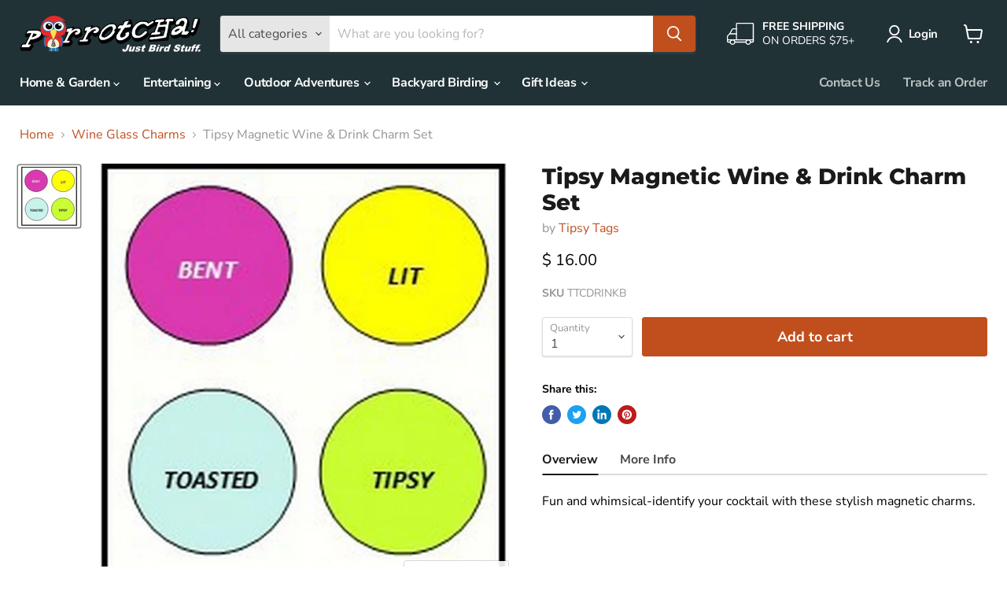

--- FILE ---
content_type: text/html; charset=utf-8
request_url: https://www.parrotcha.com/products/tipsy-magnetic-wine-drink-charm-set
body_size: 36945
content:
<!doctype html>
<html class="no-js no-touch" lang="en">
  <head>
    <meta charset="utf-8">
    <meta http-equiv="x-ua-compatible" content="IE=edge">
    <meta name="facebook-domain-verification" content="0ja7rvkql5okr7i37to58h7702h8fr">
    <link rel="preconnect" href="https://cdn.shopify.com">
    <link rel="preconnect" href="https://fonts.shopifycdn.com">
    <link rel="preconnect" href="https://v.shopify.com">
    <link rel="preconnect" href="https://cdn.shopifycloud.com">

    <title>Tipsy Magnetic Wine &amp; Drink Charm Set — Parrotcha</title>

    
      <meta name="description" content="Fun and whimsical-identify your cocktail with these stylish magnetic charms.">
    

    <link rel="apple-touch-icon" sizes="57x57" href="//www.parrotcha.com/cdn/shop/t/50/assets/apple-touch-icon-57x57.png?v=171124753102804461791623541977">
<link rel="apple-touch-icon" sizes="60x60" href="//www.parrotcha.com/cdn/shop/t/50/assets/apple-touch-icon-60x60.png?v=49476396420382407561623541977">
<link rel="apple-touch-icon" sizes="72x72" href="//www.parrotcha.com/cdn/shop/t/50/assets/apple-touch-icon-72x72.png?v=129105065985846985301623541978">
<link rel="apple-touch-icon" sizes="76x76" href="//www.parrotcha.com/cdn/shop/t/50/assets/apple-touch-icon-76x76.png?v=13677341181425894331623541978">
<link rel="apple-touch-icon" sizes="114x114" href="//www.parrotcha.com/cdn/shop/t/50/assets/apple-touch-icon-114x114.png?v=127409555087757000411623541974">
<link rel="apple-touch-icon" sizes="120x120" href="//www.parrotcha.com/cdn/shop/t/50/assets/apple-touch-icon-120x120.png?v=130196649730815012301623541975">
<link rel="apple-touch-icon" sizes="144x144" href="//www.parrotcha.com/cdn/shop/t/50/assets/apple-touch-icon-144x144.png?v=67594161028215216671623541975">
<link rel="apple-touch-icon" sizes="152x152" href="//www.parrotcha.com/cdn/shop/t/50/assets/apple-touch-icon-152x152.png?v=25500286146705390941623541976">
<link rel="apple-touch-icon" sizes="180x180" href="//www.parrotcha.com/cdn/shop/t/50/assets/apple-touch-icon-180x180.png?v=78472174138068200171623541976">
<link rel="icon" type="image/png" href="//www.parrotcha.com/cdn/shop/t/50/assets/favicon-32x32.png?v=144583625943941649291623541981" sizes="32x32">
<link rel="icon" type="image/png" href="//www.parrotcha.com/cdn/shop/t/50/assets/favicon-194x194.png?v=157367416824095876361623541981" sizes="194x194">
<link rel="icon" type="image/png" href="//www.parrotcha.com/cdn/shop/t/50/assets/favicon-96x96.png?v=28142105369248681891623541982" sizes="96x96">
<link rel="icon" type="image/png" href="//www.parrotcha.com/cdn/shop/t/50/assets/android-chrome-192x192.png?v=89231157954273501051623541973" sizes="192x192">
<link rel="icon" type="image/png" href="//www.parrotcha.com/cdn/shop/t/50/assets/favicon.png?v=180882162923997029161623541980" sizes="16x16">
<link rel="manifest" href="//www.parrotcha.com/cdn/shop/t/50/assets/manifest.json?v=76886989071388576781759331633">
<link rel="mask-icon" href="//www.parrotcha.com/cdn/shop/t/50/assets/safari-pinned-tab.svg?v=52724697025819444671623541994" color="#6c6363">
<link rel="shortcut icon" href="//www.parrotcha.com/cdn/shop/t/50/assets/favicon.ico?v=11621842538260944761623541979">
<meta name="apple-mobile-web-app-title" content="Parrotcha">
<meta name="application-name" content="Parrotcha">
<meta name="msapplication-TileColor" content="#213236">
<meta name="msapplication-TileImage" content="//www.parrotcha.com/cdn/shop/t/50/assets/mstile-144x144.png?v=140262535815692628511623541990">
<meta name="msapplication-config" content="//www.parrotcha.com/cdn/shop/t/50/assets/browserconfig.xml?v=26906593160077887571759331631">
<meta name="theme-color" content="#213236">

    
      <link rel="canonical" href="https://www.parrotcha.com/products/tipsy-magnetic-wine-drink-charm-set" />
    

    <meta name="viewport" content="width=device-width">

    
    















<meta property="og:site_name" content="Parrotcha">
<meta property="og:url" content="https://www.parrotcha.com/products/tipsy-magnetic-wine-drink-charm-set">
<meta property="og:title" content="Tipsy Magnetic Wine &amp; Drink Charm Set">
<meta property="og:type" content="website">
<meta property="og:description" content="Fun and whimsical-identify your cocktail with these stylish magnetic charms.">




    
    
    

    
    
    <meta
      property="og:image"
      content="https://www.parrotcha.com/cdn/shop/products/TTCDRINKB_e2d1a7b2-2e73-437f-ae59-e432be98b123_1200x1200.jpg?v=1614221828"
    />
    <meta
      property="og:image:secure_url"
      content="https://www.parrotcha.com/cdn/shop/products/TTCDRINKB_e2d1a7b2-2e73-437f-ae59-e432be98b123_1200x1200.jpg?v=1614221828"
    />
    <meta property="og:image:width" content="1200" />
    <meta property="og:image:height" content="1200" />
    
    
    <meta property="og:image:alt" content="Tipsy Magnetic Wine & Drink Charm Set" />
  









  <meta name="twitter:site" content="@parrotchainc">








<meta name="twitter:title" content="Tipsy Magnetic Wine &amp; Drink Charm Set">
<meta name="twitter:description" content="Fun and whimsical-identify your cocktail with these stylish magnetic charms.">


    
    
    
      
      
      <meta name="twitter:card" content="summary">
    
    
    <meta
      property="twitter:image"
      content="https://www.parrotcha.com/cdn/shop/products/TTCDRINKB_e2d1a7b2-2e73-437f-ae59-e432be98b123_1200x1200_crop_center.jpg?v=1614221828"
    />
    <meta property="twitter:image:width" content="1200" />
    <meta property="twitter:image:height" content="1200" />
    
    
    <meta property="twitter:image:alt" content="Tipsy Magnetic Wine &amp; Drink Charm Set" />
  



    <link rel="preload" href="//www.parrotcha.com/cdn/fonts/nunito_sans/nunitosans_n7.25d963ed46da26098ebeab731e90d8802d989fa5.woff2" as="font" crossorigin="anonymous">
    <link rel="preload" as="style" href="//www.parrotcha.com/cdn/shop/t/50/assets/theme.css?v=5525624741196437481759331634">

    <script>window.performance && window.performance.mark && window.performance.mark('shopify.content_for_header.start');</script><meta name="google-site-verification" content="M_2X_PYN5UUvRb95FG61i0Yn-nd9pCLqorTC60UJp8g">
<meta id="shopify-digital-wallet" name="shopify-digital-wallet" content="/5867705/digital_wallets/dialog">
<meta name="shopify-checkout-api-token" content="81aa18dc5d44e782ab2fc50885272ee9">
<meta id="in-context-paypal-metadata" data-shop-id="5867705" data-venmo-supported="false" data-environment="production" data-locale="en_US" data-paypal-v4="true" data-currency="USD">
<link rel="alternate" type="application/json+oembed" href="https://www.parrotcha.com/products/tipsy-magnetic-wine-drink-charm-set.oembed">
<script async="async" src="/checkouts/internal/preloads.js?locale=en-US"></script>
<link rel="preconnect" href="https://shop.app" crossorigin="anonymous">
<script async="async" src="https://shop.app/checkouts/internal/preloads.js?locale=en-US&shop_id=5867705" crossorigin="anonymous"></script>
<script id="apple-pay-shop-capabilities" type="application/json">{"shopId":5867705,"countryCode":"US","currencyCode":"USD","merchantCapabilities":["supports3DS"],"merchantId":"gid:\/\/shopify\/Shop\/5867705","merchantName":"Parrotcha","requiredBillingContactFields":["postalAddress","email"],"requiredShippingContactFields":["postalAddress","email"],"shippingType":"shipping","supportedNetworks":["visa","masterCard","amex","discover","elo","jcb"],"total":{"type":"pending","label":"Parrotcha","amount":"1.00"},"shopifyPaymentsEnabled":true,"supportsSubscriptions":true}</script>
<script id="shopify-features" type="application/json">{"accessToken":"81aa18dc5d44e782ab2fc50885272ee9","betas":["rich-media-storefront-analytics"],"domain":"www.parrotcha.com","predictiveSearch":true,"shopId":5867705,"locale":"en"}</script>
<script>var Shopify = Shopify || {};
Shopify.shop = "parrotcha.myshopify.com";
Shopify.locale = "en";
Shopify.currency = {"active":"USD","rate":"1.0"};
Shopify.country = "US";
Shopify.theme = {"name":"Parrotcha - Empire","id":120286380106,"schema_name":"Empire","schema_version":"5.11.1","theme_store_id":null,"role":"main"};
Shopify.theme.handle = "null";
Shopify.theme.style = {"id":null,"handle":null};
Shopify.cdnHost = "www.parrotcha.com/cdn";
Shopify.routes = Shopify.routes || {};
Shopify.routes.root = "/";</script>
<script type="module">!function(o){(o.Shopify=o.Shopify||{}).modules=!0}(window);</script>
<script>!function(o){function n(){var o=[];function n(){o.push(Array.prototype.slice.apply(arguments))}return n.q=o,n}var t=o.Shopify=o.Shopify||{};t.loadFeatures=n(),t.autoloadFeatures=n()}(window);</script>
<script>
  window.ShopifyPay = window.ShopifyPay || {};
  window.ShopifyPay.apiHost = "shop.app\/pay";
  window.ShopifyPay.redirectState = null;
</script>
<script id="shop-js-analytics" type="application/json">{"pageType":"product"}</script>
<script defer="defer" async type="module" src="//www.parrotcha.com/cdn/shopifycloud/shop-js/modules/v2/client.init-shop-cart-sync_Bc8-qrdt.en.esm.js"></script>
<script defer="defer" async type="module" src="//www.parrotcha.com/cdn/shopifycloud/shop-js/modules/v2/chunk.common_CmNk3qlo.esm.js"></script>
<script type="module">
  await import("//www.parrotcha.com/cdn/shopifycloud/shop-js/modules/v2/client.init-shop-cart-sync_Bc8-qrdt.en.esm.js");
await import("//www.parrotcha.com/cdn/shopifycloud/shop-js/modules/v2/chunk.common_CmNk3qlo.esm.js");

  window.Shopify.SignInWithShop?.initShopCartSync?.({"fedCMEnabled":true,"windoidEnabled":true});

</script>
<script>
  window.Shopify = window.Shopify || {};
  if (!window.Shopify.featureAssets) window.Shopify.featureAssets = {};
  window.Shopify.featureAssets['shop-js'] = {"shop-cart-sync":["modules/v2/client.shop-cart-sync_DOpY4EW0.en.esm.js","modules/v2/chunk.common_CmNk3qlo.esm.js"],"shop-button":["modules/v2/client.shop-button_CI-s0xGZ.en.esm.js","modules/v2/chunk.common_CmNk3qlo.esm.js"],"init-fed-cm":["modules/v2/client.init-fed-cm_D2vsy40D.en.esm.js","modules/v2/chunk.common_CmNk3qlo.esm.js"],"init-windoid":["modules/v2/client.init-windoid_CXNAd0Cm.en.esm.js","modules/v2/chunk.common_CmNk3qlo.esm.js"],"shop-toast-manager":["modules/v2/client.shop-toast-manager_Cx0C6may.en.esm.js","modules/v2/chunk.common_CmNk3qlo.esm.js"],"shop-cash-offers":["modules/v2/client.shop-cash-offers_CL9Nay2h.en.esm.js","modules/v2/chunk.common_CmNk3qlo.esm.js","modules/v2/chunk.modal_CvhjeixQ.esm.js"],"avatar":["modules/v2/client.avatar_BTnouDA3.en.esm.js"],"init-shop-email-lookup-coordinator":["modules/v2/client.init-shop-email-lookup-coordinator_B9mmbKi4.en.esm.js","modules/v2/chunk.common_CmNk3qlo.esm.js"],"init-shop-cart-sync":["modules/v2/client.init-shop-cart-sync_Bc8-qrdt.en.esm.js","modules/v2/chunk.common_CmNk3qlo.esm.js"],"pay-button":["modules/v2/client.pay-button_Bhm3077V.en.esm.js","modules/v2/chunk.common_CmNk3qlo.esm.js"],"init-customer-accounts-sign-up":["modules/v2/client.init-customer-accounts-sign-up_C7zhr03q.en.esm.js","modules/v2/client.shop-login-button_BbMx65lK.en.esm.js","modules/v2/chunk.common_CmNk3qlo.esm.js","modules/v2/chunk.modal_CvhjeixQ.esm.js"],"init-shop-for-new-customer-accounts":["modules/v2/client.init-shop-for-new-customer-accounts_rLbLSDTe.en.esm.js","modules/v2/client.shop-login-button_BbMx65lK.en.esm.js","modules/v2/chunk.common_CmNk3qlo.esm.js","modules/v2/chunk.modal_CvhjeixQ.esm.js"],"checkout-modal":["modules/v2/client.checkout-modal_Fp9GouFF.en.esm.js","modules/v2/chunk.common_CmNk3qlo.esm.js","modules/v2/chunk.modal_CvhjeixQ.esm.js"],"init-customer-accounts":["modules/v2/client.init-customer-accounts_DkVf8Jdu.en.esm.js","modules/v2/client.shop-login-button_BbMx65lK.en.esm.js","modules/v2/chunk.common_CmNk3qlo.esm.js","modules/v2/chunk.modal_CvhjeixQ.esm.js"],"shop-login-button":["modules/v2/client.shop-login-button_BbMx65lK.en.esm.js","modules/v2/chunk.common_CmNk3qlo.esm.js","modules/v2/chunk.modal_CvhjeixQ.esm.js"],"shop-login":["modules/v2/client.shop-login_B9KWmZaW.en.esm.js","modules/v2/chunk.common_CmNk3qlo.esm.js","modules/v2/chunk.modal_CvhjeixQ.esm.js"],"shop-follow-button":["modules/v2/client.shop-follow-button_B-omSWeu.en.esm.js","modules/v2/chunk.common_CmNk3qlo.esm.js","modules/v2/chunk.modal_CvhjeixQ.esm.js"],"lead-capture":["modules/v2/client.lead-capture_DZQFWrYz.en.esm.js","modules/v2/chunk.common_CmNk3qlo.esm.js","modules/v2/chunk.modal_CvhjeixQ.esm.js"],"payment-terms":["modules/v2/client.payment-terms_Bl_bs7GP.en.esm.js","modules/v2/chunk.common_CmNk3qlo.esm.js","modules/v2/chunk.modal_CvhjeixQ.esm.js"]};
</script>
<script id="__st">var __st={"a":5867705,"offset":-18000,"reqid":"4f99203e-83b9-412b-95c0-a4d48ddbdb9f-1762049103","pageurl":"www.parrotcha.com\/products\/tipsy-magnetic-wine-drink-charm-set","u":"3ec24d9a6bf6","p":"product","rtyp":"product","rid":6535389708362};</script>
<script>window.ShopifyPaypalV4VisibilityTracking = true;</script>
<script id="captcha-bootstrap">!function(){'use strict';const t='contact',e='account',n='new_comment',o=[[t,t],['blogs',n],['comments',n],[t,'customer']],c=[[e,'customer_login'],[e,'guest_login'],[e,'recover_customer_password'],[e,'create_customer']],r=t=>t.map((([t,e])=>`form[action*='/${t}']:not([data-nocaptcha='true']) input[name='form_type'][value='${e}']`)).join(','),a=t=>()=>t?[...document.querySelectorAll(t)].map((t=>t.form)):[];function s(){const t=[...o],e=r(t);return a(e)}const i='password',u='form_key',d=['recaptcha-v3-token','g-recaptcha-response','h-captcha-response',i],f=()=>{try{return window.sessionStorage}catch{return}},m='__shopify_v',_=t=>t.elements[u];function p(t,e,n=!1){try{const o=window.sessionStorage,c=JSON.parse(o.getItem(e)),{data:r}=function(t){const{data:e,action:n}=t;return t[m]||n?{data:e,action:n}:{data:t,action:n}}(c);for(const[e,n]of Object.entries(r))t.elements[e]&&(t.elements[e].value=n);n&&o.removeItem(e)}catch(o){console.error('form repopulation failed',{error:o})}}const l='form_type',E='cptcha';function T(t){t.dataset[E]=!0}const w=window,h=w.document,L='Shopify',v='ce_forms',y='captcha';let A=!1;((t,e)=>{const n=(g='f06e6c50-85a8-45c8-87d0-21a2b65856fe',I='https://cdn.shopify.com/shopifycloud/storefront-forms-hcaptcha/ce_storefront_forms_captcha_hcaptcha.v1.5.2.iife.js',D={infoText:'Protected by hCaptcha',privacyText:'Privacy',termsText:'Terms'},(t,e,n)=>{const o=w[L][v],c=o.bindForm;if(c)return c(t,g,e,D).then(n);var r;o.q.push([[t,g,e,D],n]),r=I,A||(h.body.append(Object.assign(h.createElement('script'),{id:'captcha-provider',async:!0,src:r})),A=!0)});var g,I,D;w[L]=w[L]||{},w[L][v]=w[L][v]||{},w[L][v].q=[],w[L][y]=w[L][y]||{},w[L][y].protect=function(t,e){n(t,void 0,e),T(t)},Object.freeze(w[L][y]),function(t,e,n,w,h,L){const[v,y,A,g]=function(t,e,n){const i=e?o:[],u=t?c:[],d=[...i,...u],f=r(d),m=r(i),_=r(d.filter((([t,e])=>n.includes(e))));return[a(f),a(m),a(_),s()]}(w,h,L),I=t=>{const e=t.target;return e instanceof HTMLFormElement?e:e&&e.form},D=t=>v().includes(t);t.addEventListener('submit',(t=>{const e=I(t);if(!e)return;const n=D(e)&&!e.dataset.hcaptchaBound&&!e.dataset.recaptchaBound,o=_(e),c=g().includes(e)&&(!o||!o.value);(n||c)&&t.preventDefault(),c&&!n&&(function(t){try{if(!f())return;!function(t){const e=f();if(!e)return;const n=_(t);if(!n)return;const o=n.value;o&&e.removeItem(o)}(t);const e=Array.from(Array(32),(()=>Math.random().toString(36)[2])).join('');!function(t,e){_(t)||t.append(Object.assign(document.createElement('input'),{type:'hidden',name:u})),t.elements[u].value=e}(t,e),function(t,e){const n=f();if(!n)return;const o=[...t.querySelectorAll(`input[type='${i}']`)].map((({name:t})=>t)),c=[...d,...o],r={};for(const[a,s]of new FormData(t).entries())c.includes(a)||(r[a]=s);n.setItem(e,JSON.stringify({[m]:1,action:t.action,data:r}))}(t,e)}catch(e){console.error('failed to persist form',e)}}(e),e.submit())}));const S=(t,e)=>{t&&!t.dataset[E]&&(n(t,e.some((e=>e===t))),T(t))};for(const o of['focusin','change'])t.addEventListener(o,(t=>{const e=I(t);D(e)&&S(e,y())}));const B=e.get('form_key'),M=e.get(l),P=B&&M;t.addEventListener('DOMContentLoaded',(()=>{const t=y();if(P)for(const e of t)e.elements[l].value===M&&p(e,B);[...new Set([...A(),...v().filter((t=>'true'===t.dataset.shopifyCaptcha))])].forEach((e=>S(e,t)))}))}(h,new URLSearchParams(w.location.search),n,t,e,['guest_login'])})(!0,!0)}();</script>
<script integrity="sha256-52AcMU7V7pcBOXWImdc/TAGTFKeNjmkeM1Pvks/DTgc=" data-source-attribution="shopify.loadfeatures" defer="defer" src="//www.parrotcha.com/cdn/shopifycloud/storefront/assets/storefront/load_feature-81c60534.js" crossorigin="anonymous"></script>
<script crossorigin="anonymous" defer="defer" src="//www.parrotcha.com/cdn/shopifycloud/storefront/assets/shopify_pay/storefront-65b4c6d7.js?v=20250812"></script>
<script data-source-attribution="shopify.dynamic_checkout.dynamic.init">var Shopify=Shopify||{};Shopify.PaymentButton=Shopify.PaymentButton||{isStorefrontPortableWallets:!0,init:function(){window.Shopify.PaymentButton.init=function(){};var t=document.createElement("script");t.src="https://www.parrotcha.com/cdn/shopifycloud/portable-wallets/latest/portable-wallets.en.js",t.type="module",document.head.appendChild(t)}};
</script>
<script data-source-attribution="shopify.dynamic_checkout.buyer_consent">
  function portableWalletsHideBuyerConsent(e){var t=document.getElementById("shopify-buyer-consent"),n=document.getElementById("shopify-subscription-policy-button");t&&n&&(t.classList.add("hidden"),t.setAttribute("aria-hidden","true"),n.removeEventListener("click",e))}function portableWalletsShowBuyerConsent(e){var t=document.getElementById("shopify-buyer-consent"),n=document.getElementById("shopify-subscription-policy-button");t&&n&&(t.classList.remove("hidden"),t.removeAttribute("aria-hidden"),n.addEventListener("click",e))}window.Shopify?.PaymentButton&&(window.Shopify.PaymentButton.hideBuyerConsent=portableWalletsHideBuyerConsent,window.Shopify.PaymentButton.showBuyerConsent=portableWalletsShowBuyerConsent);
</script>
<script data-source-attribution="shopify.dynamic_checkout.cart.bootstrap">document.addEventListener("DOMContentLoaded",(function(){function t(){return document.querySelector("shopify-accelerated-checkout-cart, shopify-accelerated-checkout")}if(t())Shopify.PaymentButton.init();else{new MutationObserver((function(e,n){t()&&(Shopify.PaymentButton.init(),n.disconnect())})).observe(document.body,{childList:!0,subtree:!0})}}));
</script>
<link id="shopify-accelerated-checkout-styles" rel="stylesheet" media="screen" href="https://www.parrotcha.com/cdn/shopifycloud/portable-wallets/latest/accelerated-checkout-backwards-compat.css" crossorigin="anonymous">
<style id="shopify-accelerated-checkout-cart">
        #shopify-buyer-consent {
  margin-top: 1em;
  display: inline-block;
  width: 100%;
}

#shopify-buyer-consent.hidden {
  display: none;
}

#shopify-subscription-policy-button {
  background: none;
  border: none;
  padding: 0;
  text-decoration: underline;
  font-size: inherit;
  cursor: pointer;
}

#shopify-subscription-policy-button::before {
  box-shadow: none;
}

      </style>

<script>window.performance && window.performance.mark && window.performance.mark('shopify.content_for_header.end');</script>

    <link href="//www.parrotcha.com/cdn/shop/t/50/assets/theme.css?v=5525624741196437481759331634" rel="stylesheet" type="text/css" media="all" />

    
    <script>
      window.Theme = window.Theme || {};
      window.Theme.routes = {
        "root_url": "/",
        "account_url": "/account",
        "account_login_url": "/account/login",
        "account_logout_url": "/account/logout",
        "account_register_url": "/account/register",
        "account_addresses_url": "/account/addresses",
        "collections_url": "/collections",
        "all_products_collection_url": "/collections/all",
        "search_url": "/search",
        "cart_url": "/cart",
        "cart_add_url": "/cart/add",
        "cart_change_url": "/cart/change",
        "cart_clear_url": "/cart/clear",
        "product_recommendations_url": "/recommendations/products",
      };
    </script>
    

  <link href="https://monorail-edge.shopifysvc.com" rel="dns-prefetch">
<script>(function(){if ("sendBeacon" in navigator && "performance" in window) {try {var session_token_from_headers = performance.getEntriesByType('navigation')[0].serverTiming.find(x => x.name == '_s').description;} catch {var session_token_from_headers = undefined;}var session_cookie_matches = document.cookie.match(/_shopify_s=([^;]*)/);var session_token_from_cookie = session_cookie_matches && session_cookie_matches.length === 2 ? session_cookie_matches[1] : "";var session_token = session_token_from_headers || session_token_from_cookie || "";function handle_abandonment_event(e) {var entries = performance.getEntries().filter(function(entry) {return /monorail-edge.shopifysvc.com/.test(entry.name);});if (!window.abandonment_tracked && entries.length === 0) {window.abandonment_tracked = true;var currentMs = Date.now();var navigation_start = performance.timing.navigationStart;var payload = {shop_id: 5867705,url: window.location.href,navigation_start,duration: currentMs - navigation_start,session_token,page_type: "product"};window.navigator.sendBeacon("https://monorail-edge.shopifysvc.com/v1/produce", JSON.stringify({schema_id: "online_store_buyer_site_abandonment/1.1",payload: payload,metadata: {event_created_at_ms: currentMs,event_sent_at_ms: currentMs}}));}}window.addEventListener('pagehide', handle_abandonment_event);}}());</script>
<script id="web-pixels-manager-setup">(function e(e,d,r,n,o){if(void 0===o&&(o={}),!Boolean(null===(a=null===(i=window.Shopify)||void 0===i?void 0:i.analytics)||void 0===a?void 0:a.replayQueue)){var i,a;window.Shopify=window.Shopify||{};var t=window.Shopify;t.analytics=t.analytics||{};var s=t.analytics;s.replayQueue=[],s.publish=function(e,d,r){return s.replayQueue.push([e,d,r]),!0};try{self.performance.mark("wpm:start")}catch(e){}var l=function(){var e={modern:/Edge?\/(1{2}[4-9]|1[2-9]\d|[2-9]\d{2}|\d{4,})\.\d+(\.\d+|)|Firefox\/(1{2}[4-9]|1[2-9]\d|[2-9]\d{2}|\d{4,})\.\d+(\.\d+|)|Chrom(ium|e)\/(9{2}|\d{3,})\.\d+(\.\d+|)|(Maci|X1{2}).+ Version\/(15\.\d+|(1[6-9]|[2-9]\d|\d{3,})\.\d+)([,.]\d+|)( \(\w+\)|)( Mobile\/\w+|) Safari\/|Chrome.+OPR\/(9{2}|\d{3,})\.\d+\.\d+|(CPU[ +]OS|iPhone[ +]OS|CPU[ +]iPhone|CPU IPhone OS|CPU iPad OS)[ +]+(15[._]\d+|(1[6-9]|[2-9]\d|\d{3,})[._]\d+)([._]\d+|)|Android:?[ /-](13[3-9]|1[4-9]\d|[2-9]\d{2}|\d{4,})(\.\d+|)(\.\d+|)|Android.+Firefox\/(13[5-9]|1[4-9]\d|[2-9]\d{2}|\d{4,})\.\d+(\.\d+|)|Android.+Chrom(ium|e)\/(13[3-9]|1[4-9]\d|[2-9]\d{2}|\d{4,})\.\d+(\.\d+|)|SamsungBrowser\/([2-9]\d|\d{3,})\.\d+/,legacy:/Edge?\/(1[6-9]|[2-9]\d|\d{3,})\.\d+(\.\d+|)|Firefox\/(5[4-9]|[6-9]\d|\d{3,})\.\d+(\.\d+|)|Chrom(ium|e)\/(5[1-9]|[6-9]\d|\d{3,})\.\d+(\.\d+|)([\d.]+$|.*Safari\/(?![\d.]+ Edge\/[\d.]+$))|(Maci|X1{2}).+ Version\/(10\.\d+|(1[1-9]|[2-9]\d|\d{3,})\.\d+)([,.]\d+|)( \(\w+\)|)( Mobile\/\w+|) Safari\/|Chrome.+OPR\/(3[89]|[4-9]\d|\d{3,})\.\d+\.\d+|(CPU[ +]OS|iPhone[ +]OS|CPU[ +]iPhone|CPU IPhone OS|CPU iPad OS)[ +]+(10[._]\d+|(1[1-9]|[2-9]\d|\d{3,})[._]\d+)([._]\d+|)|Android:?[ /-](13[3-9]|1[4-9]\d|[2-9]\d{2}|\d{4,})(\.\d+|)(\.\d+|)|Mobile Safari.+OPR\/([89]\d|\d{3,})\.\d+\.\d+|Android.+Firefox\/(13[5-9]|1[4-9]\d|[2-9]\d{2}|\d{4,})\.\d+(\.\d+|)|Android.+Chrom(ium|e)\/(13[3-9]|1[4-9]\d|[2-9]\d{2}|\d{4,})\.\d+(\.\d+|)|Android.+(UC? ?Browser|UCWEB|U3)[ /]?(15\.([5-9]|\d{2,})|(1[6-9]|[2-9]\d|\d{3,})\.\d+)\.\d+|SamsungBrowser\/(5\.\d+|([6-9]|\d{2,})\.\d+)|Android.+MQ{2}Browser\/(14(\.(9|\d{2,})|)|(1[5-9]|[2-9]\d|\d{3,})(\.\d+|))(\.\d+|)|K[Aa][Ii]OS\/(3\.\d+|([4-9]|\d{2,})\.\d+)(\.\d+|)/},d=e.modern,r=e.legacy,n=navigator.userAgent;return n.match(d)?"modern":n.match(r)?"legacy":"unknown"}(),u="modern"===l?"modern":"legacy",c=(null!=n?n:{modern:"",legacy:""})[u],f=function(e){return[e.baseUrl,"/wpm","/b",e.hashVersion,"modern"===e.buildTarget?"m":"l",".js"].join("")}({baseUrl:d,hashVersion:r,buildTarget:u}),m=function(e){var d=e.version,r=e.bundleTarget,n=e.surface,o=e.pageUrl,i=e.monorailEndpoint;return{emit:function(e){var a=e.status,t=e.errorMsg,s=(new Date).getTime(),l=JSON.stringify({metadata:{event_sent_at_ms:s},events:[{schema_id:"web_pixels_manager_load/3.1",payload:{version:d,bundle_target:r,page_url:o,status:a,surface:n,error_msg:t},metadata:{event_created_at_ms:s}}]});if(!i)return console&&console.warn&&console.warn("[Web Pixels Manager] No Monorail endpoint provided, skipping logging."),!1;try{return self.navigator.sendBeacon.bind(self.navigator)(i,l)}catch(e){}var u=new XMLHttpRequest;try{return u.open("POST",i,!0),u.setRequestHeader("Content-Type","text/plain"),u.send(l),!0}catch(e){return console&&console.warn&&console.warn("[Web Pixels Manager] Got an unhandled error while logging to Monorail."),!1}}}}({version:r,bundleTarget:l,surface:e.surface,pageUrl:self.location.href,monorailEndpoint:e.monorailEndpoint});try{o.browserTarget=l,function(e){var d=e.src,r=e.async,n=void 0===r||r,o=e.onload,i=e.onerror,a=e.sri,t=e.scriptDataAttributes,s=void 0===t?{}:t,l=document.createElement("script"),u=document.querySelector("head"),c=document.querySelector("body");if(l.async=n,l.src=d,a&&(l.integrity=a,l.crossOrigin="anonymous"),s)for(var f in s)if(Object.prototype.hasOwnProperty.call(s,f))try{l.dataset[f]=s[f]}catch(e){}if(o&&l.addEventListener("load",o),i&&l.addEventListener("error",i),u)u.appendChild(l);else{if(!c)throw new Error("Did not find a head or body element to append the script");c.appendChild(l)}}({src:f,async:!0,onload:function(){if(!function(){var e,d;return Boolean(null===(d=null===(e=window.Shopify)||void 0===e?void 0:e.analytics)||void 0===d?void 0:d.initialized)}()){var d=window.webPixelsManager.init(e)||void 0;if(d){var r=window.Shopify.analytics;r.replayQueue.forEach((function(e){var r=e[0],n=e[1],o=e[2];d.publishCustomEvent(r,n,o)})),r.replayQueue=[],r.publish=d.publishCustomEvent,r.visitor=d.visitor,r.initialized=!0}}},onerror:function(){return m.emit({status:"failed",errorMsg:"".concat(f," has failed to load")})},sri:function(e){var d=/^sha384-[A-Za-z0-9+/=]+$/;return"string"==typeof e&&d.test(e)}(c)?c:"",scriptDataAttributes:o}),m.emit({status:"loading"})}catch(e){m.emit({status:"failed",errorMsg:(null==e?void 0:e.message)||"Unknown error"})}}})({shopId: 5867705,storefrontBaseUrl: "https://www.parrotcha.com",extensionsBaseUrl: "https://extensions.shopifycdn.com/cdn/shopifycloud/web-pixels-manager",monorailEndpoint: "https://monorail-edge.shopifysvc.com/unstable/produce_batch",surface: "storefront-renderer",enabledBetaFlags: ["2dca8a86"],webPixelsConfigList: [{"id":"428507210","configuration":"{\"config\":\"{\\\"pixel_id\\\":\\\"AW-872241685\\\",\\\"target_country\\\":\\\"US\\\",\\\"gtag_events\\\":[{\\\"type\\\":\\\"page_view\\\",\\\"action_label\\\":\\\"AW-872241685\\\/XNN_CKaP8ooBEJW09Z8D\\\"},{\\\"type\\\":\\\"purchase\\\",\\\"action_label\\\":\\\"AW-872241685\\\/IAc9CKmP8ooBEJW09Z8D\\\"},{\\\"type\\\":\\\"view_item\\\",\\\"action_label\\\":\\\"AW-872241685\\\/IiBUCKyP8ooBEJW09Z8D\\\"},{\\\"type\\\":\\\"add_to_cart\\\",\\\"action_label\\\":\\\"AW-872241685\\\/4P-MCK-P8ooBEJW09Z8D\\\"},{\\\"type\\\":\\\"begin_checkout\\\",\\\"action_label\\\":\\\"AW-872241685\\\/qKDoCKqQ8ooBEJW09Z8D\\\"},{\\\"type\\\":\\\"search\\\",\\\"action_label\\\":\\\"AW-872241685\\\/biqlCK2Q8ooBEJW09Z8D\\\"},{\\\"type\\\":\\\"add_payment_info\\\",\\\"action_label\\\":\\\"AW-872241685\\\/xYJiCLCQ8ooBEJW09Z8D\\\"}],\\\"enable_monitoring_mode\\\":false}\"}","eventPayloadVersion":"v1","runtimeContext":"OPEN","scriptVersion":"b2a88bafab3e21179ed38636efcd8a93","type":"APP","apiClientId":1780363,"privacyPurposes":[],"dataSharingAdjustments":{"protectedCustomerApprovalScopes":["read_customer_address","read_customer_email","read_customer_name","read_customer_personal_data","read_customer_phone"]}},{"id":"50954314","configuration":"{\"tagID\":\"2613000354805\"}","eventPayloadVersion":"v1","runtimeContext":"STRICT","scriptVersion":"18031546ee651571ed29edbe71a3550b","type":"APP","apiClientId":3009811,"privacyPurposes":["ANALYTICS","MARKETING","SALE_OF_DATA"],"dataSharingAdjustments":{"protectedCustomerApprovalScopes":["read_customer_address","read_customer_email","read_customer_name","read_customer_personal_data","read_customer_phone"]}},{"id":"shopify-app-pixel","configuration":"{}","eventPayloadVersion":"v1","runtimeContext":"STRICT","scriptVersion":"0450","apiClientId":"shopify-pixel","type":"APP","privacyPurposes":["ANALYTICS","MARKETING"]},{"id":"shopify-custom-pixel","eventPayloadVersion":"v1","runtimeContext":"LAX","scriptVersion":"0450","apiClientId":"shopify-pixel","type":"CUSTOM","privacyPurposes":["ANALYTICS","MARKETING"]}],isMerchantRequest: false,initData: {"shop":{"name":"Parrotcha","paymentSettings":{"currencyCode":"USD"},"myshopifyDomain":"parrotcha.myshopify.com","countryCode":"US","storefrontUrl":"https:\/\/www.parrotcha.com"},"customer":null,"cart":null,"checkout":null,"productVariants":[{"price":{"amount":16.0,"currencyCode":"USD"},"product":{"title":"Tipsy Magnetic Wine \u0026 Drink Charm Set","vendor":"Tipsy Tags","id":"6535389708362","untranslatedTitle":"Tipsy Magnetic Wine \u0026 Drink Charm Set","url":"\/products\/tipsy-magnetic-wine-drink-charm-set","type":"Wine Glass Charms"},"id":"39247063515210","image":{"src":"\/\/www.parrotcha.com\/cdn\/shop\/products\/TTCDRINKB_e2d1a7b2-2e73-437f-ae59-e432be98b123.jpg?v=1614221828"},"sku":"TTCDRINKB","title":"Default Title","untranslatedTitle":"Default Title"}],"purchasingCompany":null},},"https://www.parrotcha.com/cdn","5303c62bw494ab25dp0d72f2dcm48e21f5a",{"modern":"","legacy":""},{"shopId":"5867705","storefrontBaseUrl":"https:\/\/www.parrotcha.com","extensionBaseUrl":"https:\/\/extensions.shopifycdn.com\/cdn\/shopifycloud\/web-pixels-manager","surface":"storefront-renderer","enabledBetaFlags":"[\"2dca8a86\"]","isMerchantRequest":"false","hashVersion":"5303c62bw494ab25dp0d72f2dcm48e21f5a","publish":"custom","events":"[[\"page_viewed\",{}],[\"product_viewed\",{\"productVariant\":{\"price\":{\"amount\":16.0,\"currencyCode\":\"USD\"},\"product\":{\"title\":\"Tipsy Magnetic Wine \u0026 Drink Charm Set\",\"vendor\":\"Tipsy Tags\",\"id\":\"6535389708362\",\"untranslatedTitle\":\"Tipsy Magnetic Wine \u0026 Drink Charm Set\",\"url\":\"\/products\/tipsy-magnetic-wine-drink-charm-set\",\"type\":\"Wine Glass Charms\"},\"id\":\"39247063515210\",\"image\":{\"src\":\"\/\/www.parrotcha.com\/cdn\/shop\/products\/TTCDRINKB_e2d1a7b2-2e73-437f-ae59-e432be98b123.jpg?v=1614221828\"},\"sku\":\"TTCDRINKB\",\"title\":\"Default Title\",\"untranslatedTitle\":\"Default Title\"}}]]"});</script><script>
  window.ShopifyAnalytics = window.ShopifyAnalytics || {};
  window.ShopifyAnalytics.meta = window.ShopifyAnalytics.meta || {};
  window.ShopifyAnalytics.meta.currency = 'USD';
  var meta = {"product":{"id":6535389708362,"gid":"gid:\/\/shopify\/Product\/6535389708362","vendor":"Tipsy Tags","type":"Wine Glass Charms","variants":[{"id":39247063515210,"price":1600,"name":"Tipsy Magnetic Wine \u0026 Drink Charm Set","public_title":null,"sku":"TTCDRINKB"}],"remote":false},"page":{"pageType":"product","resourceType":"product","resourceId":6535389708362}};
  for (var attr in meta) {
    window.ShopifyAnalytics.meta[attr] = meta[attr];
  }
</script>
<script class="analytics">
  (function () {
    var customDocumentWrite = function(content) {
      var jquery = null;

      if (window.jQuery) {
        jquery = window.jQuery;
      } else if (window.Checkout && window.Checkout.$) {
        jquery = window.Checkout.$;
      }

      if (jquery) {
        jquery('body').append(content);
      }
    };

    var hasLoggedConversion = function(token) {
      if (token) {
        return document.cookie.indexOf('loggedConversion=' + token) !== -1;
      }
      return false;
    }

    var setCookieIfConversion = function(token) {
      if (token) {
        var twoMonthsFromNow = new Date(Date.now());
        twoMonthsFromNow.setMonth(twoMonthsFromNow.getMonth() + 2);

        document.cookie = 'loggedConversion=' + token + '; expires=' + twoMonthsFromNow;
      }
    }

    var trekkie = window.ShopifyAnalytics.lib = window.trekkie = window.trekkie || [];
    if (trekkie.integrations) {
      return;
    }
    trekkie.methods = [
      'identify',
      'page',
      'ready',
      'track',
      'trackForm',
      'trackLink'
    ];
    trekkie.factory = function(method) {
      return function() {
        var args = Array.prototype.slice.call(arguments);
        args.unshift(method);
        trekkie.push(args);
        return trekkie;
      };
    };
    for (var i = 0; i < trekkie.methods.length; i++) {
      var key = trekkie.methods[i];
      trekkie[key] = trekkie.factory(key);
    }
    trekkie.load = function(config) {
      trekkie.config = config || {};
      trekkie.config.initialDocumentCookie = document.cookie;
      var first = document.getElementsByTagName('script')[0];
      var script = document.createElement('script');
      script.type = 'text/javascript';
      script.onerror = function(e) {
        var scriptFallback = document.createElement('script');
        scriptFallback.type = 'text/javascript';
        scriptFallback.onerror = function(error) {
                var Monorail = {
      produce: function produce(monorailDomain, schemaId, payload) {
        var currentMs = new Date().getTime();
        var event = {
          schema_id: schemaId,
          payload: payload,
          metadata: {
            event_created_at_ms: currentMs,
            event_sent_at_ms: currentMs
          }
        };
        return Monorail.sendRequest("https://" + monorailDomain + "/v1/produce", JSON.stringify(event));
      },
      sendRequest: function sendRequest(endpointUrl, payload) {
        // Try the sendBeacon API
        if (window && window.navigator && typeof window.navigator.sendBeacon === 'function' && typeof window.Blob === 'function' && !Monorail.isIos12()) {
          var blobData = new window.Blob([payload], {
            type: 'text/plain'
          });

          if (window.navigator.sendBeacon(endpointUrl, blobData)) {
            return true;
          } // sendBeacon was not successful

        } // XHR beacon

        var xhr = new XMLHttpRequest();

        try {
          xhr.open('POST', endpointUrl);
          xhr.setRequestHeader('Content-Type', 'text/plain');
          xhr.send(payload);
        } catch (e) {
          console.log(e);
        }

        return false;
      },
      isIos12: function isIos12() {
        return window.navigator.userAgent.lastIndexOf('iPhone; CPU iPhone OS 12_') !== -1 || window.navigator.userAgent.lastIndexOf('iPad; CPU OS 12_') !== -1;
      }
    };
    Monorail.produce('monorail-edge.shopifysvc.com',
      'trekkie_storefront_load_errors/1.1',
      {shop_id: 5867705,
      theme_id: 120286380106,
      app_name: "storefront",
      context_url: window.location.href,
      source_url: "//www.parrotcha.com/cdn/s/trekkie.storefront.5ad93876886aa0a32f5bade9f25632a26c6f183a.min.js"});

        };
        scriptFallback.async = true;
        scriptFallback.src = '//www.parrotcha.com/cdn/s/trekkie.storefront.5ad93876886aa0a32f5bade9f25632a26c6f183a.min.js';
        first.parentNode.insertBefore(scriptFallback, first);
      };
      script.async = true;
      script.src = '//www.parrotcha.com/cdn/s/trekkie.storefront.5ad93876886aa0a32f5bade9f25632a26c6f183a.min.js';
      first.parentNode.insertBefore(script, first);
    };
    trekkie.load(
      {"Trekkie":{"appName":"storefront","development":false,"defaultAttributes":{"shopId":5867705,"isMerchantRequest":null,"themeId":120286380106,"themeCityHash":"17326640191538189971","contentLanguage":"en","currency":"USD","eventMetadataId":"68e42c7d-4d6e-4283-bfea-7683cbc39318"},"isServerSideCookieWritingEnabled":true,"monorailRegion":"shop_domain","enabledBetaFlags":["f0df213a"]},"Session Attribution":{},"S2S":{"facebookCapiEnabled":false,"source":"trekkie-storefront-renderer","apiClientId":580111}}
    );

    var loaded = false;
    trekkie.ready(function() {
      if (loaded) return;
      loaded = true;

      window.ShopifyAnalytics.lib = window.trekkie;

      var originalDocumentWrite = document.write;
      document.write = customDocumentWrite;
      try { window.ShopifyAnalytics.merchantGoogleAnalytics.call(this); } catch(error) {};
      document.write = originalDocumentWrite;

      window.ShopifyAnalytics.lib.page(null,{"pageType":"product","resourceType":"product","resourceId":6535389708362,"shopifyEmitted":true});

      var match = window.location.pathname.match(/checkouts\/(.+)\/(thank_you|post_purchase)/)
      var token = match? match[1]: undefined;
      if (!hasLoggedConversion(token)) {
        setCookieIfConversion(token);
        window.ShopifyAnalytics.lib.track("Viewed Product",{"currency":"USD","variantId":39247063515210,"productId":6535389708362,"productGid":"gid:\/\/shopify\/Product\/6535389708362","name":"Tipsy Magnetic Wine \u0026 Drink Charm Set","price":"16.00","sku":"TTCDRINKB","brand":"Tipsy Tags","variant":null,"category":"Wine Glass Charms","nonInteraction":true,"remote":false},undefined,undefined,{"shopifyEmitted":true});
      window.ShopifyAnalytics.lib.track("monorail:\/\/trekkie_storefront_viewed_product\/1.1",{"currency":"USD","variantId":39247063515210,"productId":6535389708362,"productGid":"gid:\/\/shopify\/Product\/6535389708362","name":"Tipsy Magnetic Wine \u0026 Drink Charm Set","price":"16.00","sku":"TTCDRINKB","brand":"Tipsy Tags","variant":null,"category":"Wine Glass Charms","nonInteraction":true,"remote":false,"referer":"https:\/\/www.parrotcha.com\/products\/tipsy-magnetic-wine-drink-charm-set"});
      }
    });


        var eventsListenerScript = document.createElement('script');
        eventsListenerScript.async = true;
        eventsListenerScript.src = "//www.parrotcha.com/cdn/shopifycloud/storefront/assets/shop_events_listener-b8f524ab.js";
        document.getElementsByTagName('head')[0].appendChild(eventsListenerScript);

})();</script>
  <script>
  if (!window.ga || (window.ga && typeof window.ga !== 'function')) {
    window.ga = function ga() {
      (window.ga.q = window.ga.q || []).push(arguments);
      if (window.Shopify && window.Shopify.analytics && typeof window.Shopify.analytics.publish === 'function') {
        window.Shopify.analytics.publish("ga_stub_called", {}, {sendTo: "google_osp_migration"});
      }
      console.error("Shopify's Google Analytics stub called with:", Array.from(arguments), "\nSee https://help.shopify.com/manual/promoting-marketing/pixels/pixel-migration#google for more information.");
    };
    if (window.Shopify && window.Shopify.analytics && typeof window.Shopify.analytics.publish === 'function') {
      window.Shopify.analytics.publish("ga_stub_initialized", {}, {sendTo: "google_osp_migration"});
    }
  }
</script>
<script
  defer
  src="https://www.parrotcha.com/cdn/shopifycloud/perf-kit/shopify-perf-kit-2.1.1.min.js"
  data-application="storefront-renderer"
  data-shop-id="5867705"
  data-render-region="gcp-us-central1"
  data-page-type="product"
  data-theme-instance-id="120286380106"
  data-theme-name="Empire"
  data-theme-version="5.11.1"
  data-monorail-region="shop_domain"
  data-resource-timing-sampling-rate="10"
  data-shs="true"
  data-shs-beacon="true"
  data-shs-export-with-fetch="true"
  data-shs-logs-sample-rate="1"
></script>
</head>

  <body class="template-product" data-instant-allow-query-string >
    <script>
      document.documentElement.className=document.documentElement.className.replace(/\bno-js\b/,'js');
      if(window.Shopify&&window.Shopify.designMode)document.documentElement.className+=' in-theme-editor';
      if(('ontouchstart' in window)||window.DocumentTouch&&document instanceof DocumentTouch)document.documentElement.className=document.documentElement.className.replace(/\bno-touch\b/,'has-touch');
    </script>
    <a class="skip-to-main" href="#site-main">Skip to content</a>
    <div id="shopify-section-static-announcement" class="shopify-section site-announcement"><script
  type="application/json"
  data-section-id="static-announcement"
  data-section-type="static-announcement">
</script>










</div>
    <div id="shopify-section-static-utility-bar" class="shopify-section"><style data-shopify>
  .utility-bar {
    background-color: #c04f1d;
    border-bottom: 1px solid #ffffff;
  }

  .utility-bar .social-link,
  .utility-bar__menu-link {
    color: #ffffff;
  }

  .utility-bar .disclosure__toggle {
    --disclosure-toggle-text-color: #ffffff;
    --disclosure-toggle-background-color: #c04f1d;
  }

  .utility-bar .disclosure__toggle:hover {
    --disclosure-toggle-text-color: #ffffff;
  }

  .utility-bar .social-link:hover,
  .utility-bar__menu-link:hover {
    color: #ffffff;
  }

  .utility-bar .disclosure__toggle::after {
    --disclosure-toggle-svg-color: #ffffff;
  }

  .utility-bar .disclosure__toggle:hover::after {
    --disclosure-toggle-svg-color: #ffffff;
  }
</style>

<script
  type="application/json"
  data-section-type="static-utility-bar"
  data-section-id="static-utility-bar"
  data-section-data
>
  {
    "settings": {
      "mobile_layout": "below"
    }
  }
</script>

</div>
    <header
      class="site-header site-header-nav--open"
      role="banner"
      data-site-header
    >
      <div id="shopify-section-static-header" class="shopify-section site-header-wrapper">


<script
  type="application/json"
  data-section-id="static-header"
  data-section-type="static-header"
  data-section-data>
  {
    "settings": {
      "sticky_header": false,
      "has_box_shadow": false,
      "live_search": {
        "enable": true,
        "enable_images": true,
        "enable_content": false,
        "money_format": "$ {{amount}}",
        "show_mobile_search_bar": true,
        "context": {
          "view_all_results": "View all results",
          "view_all_products": "View all products",
          "content_results": {
            "title": "Pages \u0026amp; Posts",
            "no_results": "No results."
          },
          "no_results_products": {
            "title": "No products for “*terms*”.",
            "title_in_category": "No products for “*terms*” in *category*.",
            "message": "Sorry, we couldn’t find any matches."
          }
        }
      }
    }
  }
</script>





<style data-shopify>
  .site-logo {
    max-width: 230px;
  }

  .site-logo-image {
    max-height: 50px;
  }
</style>

<div
  class="
    site-header-main
    
      site-header--full-width
    
  "
  data-site-header-main
  
  
    data-site-header-mobile-search-bar
  
>
  <button class="site-header-menu-toggle" data-menu-toggle>
    <div class="site-header-menu-toggle--button" tabindex="-1">
      <span class="toggle-icon--bar toggle-icon--bar-top"></span>
      <span class="toggle-icon--bar toggle-icon--bar-middle"></span>
      <span class="toggle-icon--bar toggle-icon--bar-bottom"></span>
      <span class="visually-hidden">Menu</span>
    </div>
  </button>

  

  <div
    class="
      site-header-main-content
      
        small-promo-enabled
      
    "
  >
    <div class="site-header-logo">
      <a
        class="site-logo"
        href="/">
        
          
          

          

  

  <img
    
      src="//www.parrotcha.com/cdn/shop/files/logo_900x178.png?v=1622915955"
    
    alt=""

    
      data-rimg
      srcset="//www.parrotcha.com/cdn/shop/files/logo_900x178.png?v=1622915955 1x"
    

    class="site-logo-image"
    
    
  >




        
      </a>
    </div>

    





<div class="live-search" data-live-search><form
    class="
      live-search-form
      form-fields-inline
      
    "
    action="/search"
    method="get"
    role="search"
    aria-label="Product"
    data-live-search-form
  >
    <input type="hidden" name="type" value="product">
    <div class="form-field no-label"><span class="form-field-select-wrapper live-search-filter-wrapper">
          <select class="live-search-filter" data-live-search-filter data-filter-all="All categories">
            
            <option value="" selected>All categories</option>
            <option value="" disabled>------</option>
            
              
<option value="product_type:Action &amp; Toy Figures">Action & Toy Figures</option>
<option value="product_type:Animal &amp; Pet Repellents">Animal & Pet Repellents</option>
<option value="product_type:Animal Traps">Animal Traps</option>
<option value="product_type:Aprons">Aprons</option>
<option value="product_type:Arts &amp; Crafts">Arts & Crafts</option>
<option value="product_type:Artwork">Artwork</option>
<option value="product_type:Audio Amplifiers">Audio Amplifiers</option>
<option value="product_type:Bat Houses">Bat Houses</option>
<option value="product_type:Bath Sponges &amp; Loofahs">Bath Sponges & Loofahs</option>
<option value="product_type:Beer Glasses">Beer Glasses</option>
<option value="product_type:Beverage Chilling Cubes &amp; Sticks">Beverage Chilling Cubes & Sticks</option>
<option value="product_type:Beverage Dispensers">Beverage Dispensers</option>
<option value="product_type:Bingo Sets">Bingo Sets</option>
<option value="product_type:Binocular &amp; Monocular Accessories">Binocular & Monocular Accessories</option>
<option value="product_type:Binoculars">Binoculars</option>
<option value="product_type:Bird &amp; Wildlife Feeder Accessories">Bird & Wildlife Feeder Accessories</option>
<option value="product_type:Bird &amp; Wildlife House Accessories">Bird & Wildlife House Accessories</option>
<option value="product_type:Bird Baths">Bird Baths</option>
<option value="product_type:Bird Feeders">Bird Feeders</option>
<option value="product_type:Bird Food">Bird Food</option>
<option value="product_type:Birdhouses">Birdhouses</option>
<option value="product_type:Bitters">Bitters</option>
<option value="product_type:Board Games">Board Games</option>
<option value="product_type:Bottle Openers">Bottle Openers</option>
<option value="product_type:Bottle Stoppers &amp; Savers">Bottle Stoppers & Savers</option>
<option value="product_type:Bracelets">Bracelets</option>
<option value="product_type:Calendars, Organizers &amp; Planners">Calendars, Organizers & Planners</option>
<option value="product_type:Cameras">Cameras</option>
<option value="product_type:Cameras &amp; Optics">Cameras & Optics</option>
<option value="product_type:Can &amp; Bottle Sleeves">Can & Bottle Sleeves</option>
<option value="product_type:Candle Holders">Candle Holders</option>
<option value="product_type:Candles">Candles</option>
<option value="product_type:Card Games">Card Games</option>
<option value="product_type:Coasters">Coasters</option>
<option value="product_type:Cocktail">Cocktail</option>
<option value="product_type:Cocktail &amp; Barware Tool Sets">Cocktail & Barware Tool Sets</option>
<option value="product_type:Cocktail Shakers">Cocktail Shakers</option>
<option value="product_type:Cocktail Strainers">Cocktail Strainers</option>
<option value="product_type:Coffee &amp; Tea Sets">Coffee & Tea Sets</option>
<option value="product_type:Coolers">Coolers</option>
<option value="product_type:Corkscrews">Corkscrews</option>
<option value="product_type:Cup Sleeves">Cup Sleeves</option>
<option value="product_type:Cutting Boards">Cutting Boards</option>
<option value="product_type:De-icers">De-icers</option>
<option value="product_type:Decanters">Decanters</option>
<option value="product_type:Decorative Bells">Decorative Bells</option>
<option value="product_type:Decorative Jars">Decorative Jars</option>
<option value="product_type:Decorative Plaques">Decorative Plaques</option>
<option value="product_type:Decorative Plates">Decorative Plates</option>
<option value="product_type:Deli Slicers">Deli Slicers</option>
<option value="product_type:Disposable Cups">Disposable Cups</option>
<option value="product_type:Door Mats">Door Mats</option>
<option value="product_type:Door Stops">Door Stops</option>
<option value="product_type:Dreamcatchers">Dreamcatchers</option>
<option value="product_type:Drinking Games">Drinking Games</option>
<option value="product_type:Drinking Straws &amp; Stirrers">Drinking Straws & Stirrers</option>
<option value="product_type:Dust Masks">Dust Masks</option>
<option value="product_type:Educational Flash Cards">Educational Flash Cards</option>
<option value="product_type:Figurines">Figurines</option>
<option value="product_type:Flag &amp; Windsock Pole Mounting Hardware &amp; Kits">Flag & Windsock Pole Mounting Hardware & Kits</option>
<option value="product_type:Flags &amp; Windsocks">Flags & Windsocks</option>
<option value="product_type:Flameless Candles">Flameless Candles</option>
<option value="product_type:Flasks">Flasks</option>
<option value="product_type:Flatware Sets">Flatware Sets</option>
<option value="product_type:Foil Cutters">Foil Cutters</option>
<option value="product_type:Food &amp; Beverage Carriers">Food & Beverage Carriers</option>
<option value="product_type:Food Gift Baskets">Food Gift Baskets</option>
<option value="product_type:Food Sticks &amp; Skewers">Food Sticks & Skewers</option>
<option value="product_type:Fountain &amp; Pond Accessories">Fountain & Pond Accessories</option>
<option value="product_type:Fountains &amp; Ponds">Fountains & Ponds</option>
<option value="product_type:Garden &amp; Stepping Stones">Garden & Stepping Stones</option>
<option value="product_type:Gift Bags">Gift Bags</option>
<option value="product_type:Gift Tags &amp; Labels">Gift Tags & Labels</option>
<option value="product_type:Greeting &amp; Note Cards">Greeting & Note Cards</option>
<option value="product_type:Hangers">Hangers</option>
<option value="product_type:Holiday Ornaments">Holiday Ornaments</option>
<option value="product_type:Home">Home</option>
<option value="product_type:Home Decor Decals">Home Decor Decals</option>
<option value="product_type:Hooks, Buckles &amp; Fasteners">Hooks, Buckles & Fasteners</option>
<option value="product_type:Household Cleaning Products">Household Cleaning Products</option>
<option value="product_type:Household Insect Repellents">Household Insect Repellents</option>
<option value="product_type:Household Thermometers">Household Thermometers</option>
<option value="product_type:Hunting &amp; Wildlife Calls">Hunting & Wildlife Calls</option>
<option value="product_type:Ice Cube Trays">Ice Cube Trays</option>
<option value="product_type:Ice Scoops">Ice Scoops</option>
<option value="product_type:Insulated Bags">Insulated Bags</option>
<option value="product_type:Interlocking Blocks">Interlocking Blocks</option>
<option value="product_type:Jewelry">Jewelry</option>
<option value="product_type:Jigsaw Puzzles">Jigsaw Puzzles</option>
<option value="product_type:Juicers">Juicers</option>
<option value="product_type:Keychains">Keychains</option>
<option value="product_type:Kitchen Towels">Kitchen Towels</option>
<option value="product_type:Lanyards">Lanyards</option>
<option value="product_type:Lawn Ornaments &amp; Garden Sculptures">Lawn Ornaments & Garden Sculptures</option>
<option value="product_type:Mailbox Accessories">Mailbox Accessories</option>
<option value="product_type:Mailbox Covers">Mailbox Covers</option>
<option value="product_type:Measuring Cups &amp; Spoons">Measuring Cups & Spoons</option>
<option value="product_type:Monoculars">Monoculars</option>
<option value="product_type:Muddlers">Muddlers</option>
<option value="product_type:Mugs">Mugs</option>
<option value="product_type:Music &amp; Sound Recordings">Music & Sound Recordings</option>
<option value="product_type:Music CDs">Music CDs</option>
<option value="product_type:Nativity Sets">Nativity Sets</option>
<option value="product_type:Night Lights &amp; Ambient Lighting">Night Lights & Ambient Lighting</option>
<option value="product_type:NO GOOGLE TYPE">NO GOOGLE TYPE</option>
<option value="product_type:Notebooks &amp; Notepads">Notebooks & Notepads</option>
<option value="product_type:Novelty Signs">Novelty Signs</option>
<option value="product_type:Oven Mitts &amp; Pot Holders">Oven Mitts & Pot Holders</option>
<option value="product_type:Paper Napkins">Paper Napkins</option>
<option value="product_type:Pet Bowls, Feeders &amp; Waterers">Pet Bowls, Feeders & Waterers</option>
<option value="product_type:Pet Food Containers">Pet Food Containers</option>
<option value="product_type:Pet Food Scoops">Pet Food Scoops</option>
<option value="product_type:Picnic Baskets">Picnic Baskets</option>
<option value="product_type:Place Card Holders">Place Card Holders</option>
<option value="product_type:Pool, Fountain &amp; Pond Pumps">Pool, Fountain & Pond Pumps</option>
<option value="product_type:Post Cards">Post Cards</option>
<option value="product_type:Posters, Prints, &amp; Visual Artwork">Posters, Prints, & Visual Artwork</option>
<option value="product_type:Power Outlets &amp; Sockets">Power Outlets & Sockets</option>
<option value="product_type:Print Books">Print Books</option>
<option value="product_type:Rain Chains">Rain Chains</option>
<option value="product_type:Rain Gauges">Rain Gauges</option>
<option value="product_type:Refrigerator Magnets">Refrigerator Magnets</option>
<option value="product_type:Replacement Drink Lids">Replacement Drink Lids</option>
<option value="product_type:Robotic Toys">Robotic Toys</option>
<option value="product_type:Safety Gloves">Safety Gloves</option>
<option value="product_type:Salt &amp; Pepper Shakers">Salt & Pepper Shakers</option>
<option value="product_type:Sculptures &amp; Statues">Sculptures & Statues</option>
<option value="product_type:Seasonal &amp; Holiday Decorations">Seasonal & Holiday Decorations</option>
<option value="product_type:Serving Pitchers &amp; Carafes">Serving Pitchers & Carafes</option>
<option value="product_type:Serving Platters">Serving Platters</option>
<option value="product_type:Serving Trays">Serving Trays</option>
<option value="product_type:Shelf-stable Cocktail Mixes">Shelf-stable Cocktail Mixes</option>
<option value="product_type:Shot Glasses">Shot Glasses</option>
<option value="product_type:Spotting Scopes">Spotting Scopes</option>
<option value="product_type:Stained Glass Panels">Stained Glass Panels</option>
<option value="product_type:Stemware">Stemware</option>
<option value="product_type:Stuffed Animals">Stuffed Animals</option>
<option value="product_type:Suncatchers">Suncatchers</option>
<option value="product_type:Table Knives">Table Knives</option>
<option value="product_type:Thermoses">Thermoses</option>
<option value="product_type:Tissue Paper">Tissue Paper</option>
<option value="product_type:Toothpicks">Toothpicks</option>
<option value="product_type:Toy Playsets">Toy Playsets</option>
<option value="product_type:Toys &amp; Games">Toys & Games</option>
<option value="product_type:Trivets">Trivets</option>
<option value="product_type:Tumblers">Tumblers</option>
<option value="product_type:Twist Ties &amp; Bag Clips">Twist Ties & Bag Clips</option>
<option value="product_type:Wall Clocks">Wall Clocks</option>
<option value="product_type:Water Bottles">Water Bottles</option>
<option value="product_type:Watering Cans">Watering Cans</option>
<option value="product_type:Wax Paper">Wax Paper</option>
<option value="product_type:Weather Vanes &amp; Roof Decor">Weather Vanes & Roof Decor</option>
<option value="product_type:Wind Chimes">Wind Chimes</option>
<option value="product_type:Wind Wheels &amp; Spinners">Wind Wheels & Spinners</option>
<option value="product_type:Window Magnets">Window Magnets</option>
<option value="product_type:Wine Aerators">Wine Aerators</option>
<option value="product_type:Wine Bottle Holders">Wine Bottle Holders</option>
<option value="product_type:Wine Carrier Bags">Wine Carrier Bags</option>
<option value="product_type:Wine Glass Charms">Wine Glass Charms</option>
<option value="product_type:Wine Making">Wine Making</option>
<option value="product_type:Wreaths &amp; Garlands">Wreaths & Garlands</option>
            
          </select>
          <label class="live-search-filter-label form-field-select" data-live-search-filter-label>All categories
</label>
          <svg
  aria-hidden="true"
  focusable="false"
  role="presentation"
  width="8"
  height="6"
  viewBox="0 0 8 6"
  fill="none"
  xmlns="http://www.w3.org/2000/svg"
  class="icon-chevron-down"
>
<path class="icon-chevron-down-left" d="M4 4.5L7 1.5" stroke="currentColor" stroke-width="1.25" stroke-linecap="square"/>
<path class="icon-chevron-down-right" d="M4 4.5L1 1.5" stroke="currentColor" stroke-width="1.25" stroke-linecap="square"/>
</svg>

        </span><input
        class="form-field-input live-search-form-field"
        type="text"
        name="q"
        aria-label="Search"
        placeholder="What are you looking for?"
        
        autocomplete="off"
        data-live-search-input>
      <button
        class="live-search-takeover-cancel"
        type="button"
        data-live-search-takeover-cancel>
        Cancel
      </button>

      <button
        class="live-search-button"
        type="submit"
        aria-label="Search"
        data-live-search-submit
      >
        <span class="search-icon search-icon--inactive">
          <svg
  aria-hidden="true"
  focusable="false"
  role="presentation"
  xmlns="http://www.w3.org/2000/svg"
  width="23"
  height="24"
  fill="none"
  viewBox="0 0 23 24"
>
  <path d="M21 21L15.5 15.5" stroke="currentColor" stroke-width="2" stroke-linecap="round"/>
  <circle cx="10" cy="9" r="8" stroke="currentColor" stroke-width="2"/>
</svg>

        </span>
        <span class="search-icon search-icon--active">
          <svg
  aria-hidden="true"
  focusable="false"
  role="presentation"
  width="26"
  height="26"
  viewBox="0 0 26 26"
  xmlns="http://www.w3.org/2000/svg"
>
  <g fill-rule="nonzero" fill="currentColor">
    <path d="M13 26C5.82 26 0 20.18 0 13S5.82 0 13 0s13 5.82 13 13-5.82 13-13 13zm0-3.852a9.148 9.148 0 1 0 0-18.296 9.148 9.148 0 0 0 0 18.296z" opacity=".29"/><path d="M13 26c7.18 0 13-5.82 13-13a1.926 1.926 0 0 0-3.852 0A9.148 9.148 0 0 1 13 22.148 1.926 1.926 0 0 0 13 26z"/>
  </g>
</svg>
        </span>
      </button>
    </div>

    <div class="search-flydown" data-live-search-flydown>
      <div class="search-flydown--placeholder" data-live-search-placeholder>
        <div class="search-flydown--product-items">
          
            <a class="search-flydown--product search-flydown--product" href="#">
              
                <div class="search-flydown--product-image">
                  <svg class="placeholder--image placeholder--content-image" xmlns="http://www.w3.org/2000/svg" viewBox="0 0 525.5 525.5"><path d="M324.5 212.7H203c-1.6 0-2.8 1.3-2.8 2.8V308c0 1.6 1.3 2.8 2.8 2.8h121.6c1.6 0 2.8-1.3 2.8-2.8v-92.5c0-1.6-1.3-2.8-2.9-2.8zm1.1 95.3c0 .6-.5 1.1-1.1 1.1H203c-.6 0-1.1-.5-1.1-1.1v-92.5c0-.6.5-1.1 1.1-1.1h121.6c.6 0 1.1.5 1.1 1.1V308z"/><path d="M210.4 299.5H240v.1s.1 0 .2-.1h75.2v-76.2h-105v76.2zm1.8-7.2l20-20c1.6-1.6 3.8-2.5 6.1-2.5s4.5.9 6.1 2.5l1.5 1.5 16.8 16.8c-12.9 3.3-20.7 6.3-22.8 7.2h-27.7v-5.5zm101.5-10.1c-20.1 1.7-36.7 4.8-49.1 7.9l-16.9-16.9 26.3-26.3c1.6-1.6 3.8-2.5 6.1-2.5s4.5.9 6.1 2.5l27.5 27.5v7.8zm-68.9 15.5c9.7-3.5 33.9-10.9 68.9-13.8v13.8h-68.9zm68.9-72.7v46.8l-26.2-26.2c-1.9-1.9-4.5-3-7.3-3s-5.4 1.1-7.3 3l-26.3 26.3-.9-.9c-1.9-1.9-4.5-3-7.3-3s-5.4 1.1-7.3 3l-18.8 18.8V225h101.4z"/><path d="M232.8 254c4.6 0 8.3-3.7 8.3-8.3s-3.7-8.3-8.3-8.3-8.3 3.7-8.3 8.3 3.7 8.3 8.3 8.3zm0-14.9c3.6 0 6.6 2.9 6.6 6.6s-2.9 6.6-6.6 6.6-6.6-2.9-6.6-6.6 3-6.6 6.6-6.6z"/></svg>
                </div>
              

              <div class="search-flydown--product-text">
                <span class="search-flydown--product-title placeholder--content-text"></span>
                <span class="search-flydown--product-price placeholder--content-text"></span>
              </div>
            </a>
          
            <a class="search-flydown--product search-flydown--product" href="#">
              
                <div class="search-flydown--product-image">
                  <svg class="placeholder--image placeholder--content-image" xmlns="http://www.w3.org/2000/svg" viewBox="0 0 525.5 525.5"><path d="M324.5 212.7H203c-1.6 0-2.8 1.3-2.8 2.8V308c0 1.6 1.3 2.8 2.8 2.8h121.6c1.6 0 2.8-1.3 2.8-2.8v-92.5c0-1.6-1.3-2.8-2.9-2.8zm1.1 95.3c0 .6-.5 1.1-1.1 1.1H203c-.6 0-1.1-.5-1.1-1.1v-92.5c0-.6.5-1.1 1.1-1.1h121.6c.6 0 1.1.5 1.1 1.1V308z"/><path d="M210.4 299.5H240v.1s.1 0 .2-.1h75.2v-76.2h-105v76.2zm1.8-7.2l20-20c1.6-1.6 3.8-2.5 6.1-2.5s4.5.9 6.1 2.5l1.5 1.5 16.8 16.8c-12.9 3.3-20.7 6.3-22.8 7.2h-27.7v-5.5zm101.5-10.1c-20.1 1.7-36.7 4.8-49.1 7.9l-16.9-16.9 26.3-26.3c1.6-1.6 3.8-2.5 6.1-2.5s4.5.9 6.1 2.5l27.5 27.5v7.8zm-68.9 15.5c9.7-3.5 33.9-10.9 68.9-13.8v13.8h-68.9zm68.9-72.7v46.8l-26.2-26.2c-1.9-1.9-4.5-3-7.3-3s-5.4 1.1-7.3 3l-26.3 26.3-.9-.9c-1.9-1.9-4.5-3-7.3-3s-5.4 1.1-7.3 3l-18.8 18.8V225h101.4z"/><path d="M232.8 254c4.6 0 8.3-3.7 8.3-8.3s-3.7-8.3-8.3-8.3-8.3 3.7-8.3 8.3 3.7 8.3 8.3 8.3zm0-14.9c3.6 0 6.6 2.9 6.6 6.6s-2.9 6.6-6.6 6.6-6.6-2.9-6.6-6.6 3-6.6 6.6-6.6z"/></svg>
                </div>
              

              <div class="search-flydown--product-text">
                <span class="search-flydown--product-title placeholder--content-text"></span>
                <span class="search-flydown--product-price placeholder--content-text"></span>
              </div>
            </a>
          
            <a class="search-flydown--product search-flydown--product" href="#">
              
                <div class="search-flydown--product-image">
                  <svg class="placeholder--image placeholder--content-image" xmlns="http://www.w3.org/2000/svg" viewBox="0 0 525.5 525.5"><path d="M324.5 212.7H203c-1.6 0-2.8 1.3-2.8 2.8V308c0 1.6 1.3 2.8 2.8 2.8h121.6c1.6 0 2.8-1.3 2.8-2.8v-92.5c0-1.6-1.3-2.8-2.9-2.8zm1.1 95.3c0 .6-.5 1.1-1.1 1.1H203c-.6 0-1.1-.5-1.1-1.1v-92.5c0-.6.5-1.1 1.1-1.1h121.6c.6 0 1.1.5 1.1 1.1V308z"/><path d="M210.4 299.5H240v.1s.1 0 .2-.1h75.2v-76.2h-105v76.2zm1.8-7.2l20-20c1.6-1.6 3.8-2.5 6.1-2.5s4.5.9 6.1 2.5l1.5 1.5 16.8 16.8c-12.9 3.3-20.7 6.3-22.8 7.2h-27.7v-5.5zm101.5-10.1c-20.1 1.7-36.7 4.8-49.1 7.9l-16.9-16.9 26.3-26.3c1.6-1.6 3.8-2.5 6.1-2.5s4.5.9 6.1 2.5l27.5 27.5v7.8zm-68.9 15.5c9.7-3.5 33.9-10.9 68.9-13.8v13.8h-68.9zm68.9-72.7v46.8l-26.2-26.2c-1.9-1.9-4.5-3-7.3-3s-5.4 1.1-7.3 3l-26.3 26.3-.9-.9c-1.9-1.9-4.5-3-7.3-3s-5.4 1.1-7.3 3l-18.8 18.8V225h101.4z"/><path d="M232.8 254c4.6 0 8.3-3.7 8.3-8.3s-3.7-8.3-8.3-8.3-8.3 3.7-8.3 8.3 3.7 8.3 8.3 8.3zm0-14.9c3.6 0 6.6 2.9 6.6 6.6s-2.9 6.6-6.6 6.6-6.6-2.9-6.6-6.6 3-6.6 6.6-6.6z"/></svg>
                </div>
              

              <div class="search-flydown--product-text">
                <span class="search-flydown--product-title placeholder--content-text"></span>
                <span class="search-flydown--product-price placeholder--content-text"></span>
              </div>
            </a>
          
        </div>
      </div>

      <div class="search-flydown--results " data-live-search-results></div>

      
    </div>
  </form>
</div>


    
      
      <div class="small-promo">
        
          <span
            class="
              small-promo-icon
              
                small-promo-icon--svg
              
            "
          >
            
              


                        <svg class="icon-delivery "    aria-hidden="true"    focusable="false"    role="presentation"    xmlns="http://www.w3.org/2000/svg" width="54" height="44" viewBox="0 0 54 44" fill="none" xmlns="http://www.w3.org/2000/svg">      <path d="M5.5 22H18.7" stroke="currentColor" stroke-width="2" stroke-linecap="round" stroke-linejoin="round"/>      <path d="M6.6001 38.5C6.6001 39.667 7.06367 40.7861 7.88883 41.6113C8.71399 42.4364 9.83314 42.9 11.0001 42.9C12.167 42.9 13.2862 42.4364 14.1114 41.6113C14.9365 40.7861 15.4001 39.667 15.4001 38.5C15.4001 37.333 14.9365 36.2139 14.1114 35.3887C13.2862 34.5636 12.167 34.1 11.0001 34.1C9.83314 34.1 8.71399 34.5636 7.88883 35.3887C7.06367 36.2139 6.6001 37.333 6.6001 38.5V38.5Z" stroke="currentColor" stroke-width="2" stroke-linecap="round" stroke-linejoin="round"/>      <path d="M37.3999 38.5C37.3999 39.667 37.8635 40.7861 38.6886 41.6113C39.5138 42.4364 40.6329 42.9 41.7999 42.9C42.9669 42.9 44.086 42.4364 44.9112 41.6113C45.7363 40.7861 46.1999 39.667 46.1999 38.5C46.1999 37.333 45.7363 36.2139 44.9112 35.3887C44.086 34.5636 42.9669 34.1 41.7999 34.1C40.6329 34.1 39.5138 34.5636 38.6886 35.3887C37.8635 36.2139 37.3999 37.333 37.3999 38.5Z" stroke="currentColor" stroke-width="2" stroke-linecap="round" stroke-linejoin="round"/>      <path d="M6.6001 38.5H2.2001C1.90836 38.5 1.62857 38.3841 1.42228 38.1778C1.21599 37.9715 1.1001 37.6917 1.1001 37.4V26.8554C1.10016 26.5642 1.21567 26.285 1.4213 26.0788L5.5001 22L10.3709 13.2308C10.5615 12.888 10.8403 12.6025 11.1784 12.4036C11.5164 12.2048 11.9015 12.1 12.2937 12.1H18.7001V2.20001C18.7001 1.90827 18.816 1.62848 19.0223 1.42219C19.2286 1.2159 19.5084 1.10001 19.8001 1.10001H50.6001C50.8918 1.10001 51.1716 1.2159 51.3779 1.42219C51.5842 1.62848 51.7001 1.90827 51.7001 2.20001V37.4C51.7001 37.6917 51.5842 37.9715 51.3779 38.1778C51.1716 38.3841 50.8918 38.5 50.6001 38.5H46.2001" stroke="currentColor" stroke-width="2" stroke-linecap="round" stroke-linejoin="round"/>      <path d="M15.3999 38.5H37.3999" stroke="currentColor" stroke-width="2" stroke-linecap="round" stroke-linejoin="round"/>      <path d="M18.7002 12.1V34.1" stroke="currentColor" stroke-width="2" stroke-linecap="round" stroke-linejoin="round"/>      <path d="M1.1001 34.1H51.7001" stroke="currentColor" stroke-width="2" stroke-linecap="round" stroke-linejoin="round"/>    </svg>                                                                                  

            
          </span>
        

        <div class="small-promo-content">
          
            <span class="small-promo-content_heading">
              FREE SHIPPING
            </span>
          

          
            <div class="small-promo-content--mobile">
              <p>ON ALL ORDERS $75+</p>
            </div>
          

          
            <div class="small-promo-content--desktop">
              <p>ON ORDERS $75+</p>
            </div>
          
        </div>
      </div>
      
    
  </div>

  <div class="site-header-right">
    <ul class="site-header-actions" data-header-actions>
  
    
      <li class="site-header-actions__account-link">
        <span class="site-header__account-icon">
          


    <svg class="icon-account "    aria-hidden="true"    focusable="false"    role="presentation"    xmlns="http://www.w3.org/2000/svg" viewBox="0 0 22 26" fill="none" xmlns="http://www.w3.org/2000/svg">      <path d="M11.3336 14.4447C14.7538 14.4447 17.5264 11.6417 17.5264 8.18392C17.5264 4.72616 14.7538 1.9231 11.3336 1.9231C7.91347 1.9231 5.14087 4.72616 5.14087 8.18392C5.14087 11.6417 7.91347 14.4447 11.3336 14.4447Z" stroke="currentColor" stroke-width="2" stroke-linecap="round" stroke-linejoin="round"/>      <path d="M20.9678 24.0769C19.5098 20.0278 15.7026 17.3329 11.4404 17.3329C7.17822 17.3329 3.37107 20.0278 1.91309 24.0769" stroke="currentColor" stroke-width="2" stroke-linecap="round" stroke-linejoin="round"/>    </svg>                                                                                                      

        </span>
        <a href="/account/login" class="site-header_account-link-text">
          Login
        </a>
      </li>
    
  
</ul>


    <div class="site-header-cart">
      <a class="site-header-cart--button" href="/cart">
        <span
          class="site-header-cart--count "
          data-header-cart-count="">
        </span>
        <span class="site-header-cart-icon site-header-cart-icon--svg">
          
            


            <svg width="25" height="24" viewBox="0 0 25 24" fill="currentColor" xmlns="http://www.w3.org/2000/svg">      <path fill-rule="evenodd" clip-rule="evenodd" d="M1 0C0.447715 0 0 0.447715 0 1C0 1.55228 0.447715 2 1 2H1.33877H1.33883C1.61048 2.00005 2.00378 2.23945 2.10939 2.81599L2.10937 2.816L2.11046 2.82171L5.01743 18.1859C5.12011 18.7286 5.64325 19.0852 6.18591 18.9826C6.21078 18.9779 6.23526 18.9723 6.25933 18.9658C6.28646 18.968 6.31389 18.9692 6.34159 18.9692H18.8179H18.8181C19.0302 18.9691 19.2141 18.9765 19.4075 18.9842L19.4077 18.9842C19.5113 18.9884 19.6175 18.9926 19.7323 18.9959C20.0255 19.0043 20.3767 19.0061 20.7177 18.9406C21.08 18.871 21.4685 18.7189 21.8028 18.3961C22.1291 18.081 22.3266 17.6772 22.4479 17.2384C22.4569 17.2058 22.4642 17.1729 22.4699 17.1396L23.944 8.46865C24.2528 7.20993 23.2684 5.99987 21.9896 6H21.9894H4.74727L4.07666 2.45562L4.07608 2.4525C3.83133 1.12381 2.76159 8.49962e-05 1.33889 0H1.33883H1ZM5.12568 8L6.8227 16.9692H18.8178H18.8179C19.0686 16.9691 19.3257 16.9793 19.5406 16.9877L19.5413 16.9877C19.633 16.9913 19.7171 16.9947 19.7896 16.9967C20.0684 17.0047 20.2307 16.9976 20.3403 16.9766C20.3841 16.9681 20.4059 16.96 20.4151 16.9556C20.4247 16.9443 20.4639 16.8918 20.5077 16.7487L21.9794 8.09186C21.9842 8.06359 21.9902 8.03555 21.9974 8.0078C21.9941 8.00358 21.9908 8.00108 21.989 8H5.12568ZM20.416 16.9552C20.4195 16.9534 20.4208 16.9524 20.4205 16.9523C20.4204 16.9523 20.4199 16.9525 20.4191 16.953L20.416 16.9552ZM10.8666 22.4326C10.8666 23.2982 10.195 24 9.36658 24C8.53815 24 7.86658 23.2982 7.86658 22.4326C7.86658 21.567 8.53815 20.8653 9.36658 20.8653C10.195 20.8653 10.8666 21.567 10.8666 22.4326ZM18.0048 24C18.8332 24 19.5048 23.2982 19.5048 22.4326C19.5048 21.567 18.8332 20.8653 18.0048 20.8653C17.1763 20.8653 16.5048 21.567 16.5048 22.4326C16.5048 23.2982 17.1763 24 18.0048 24Z" fill="currentColor"/>    </svg>                                                                                              

           
        </span>
        <span class="visually-hidden">View cart</span>
      </a>
    </div>
  </div>
</div>

<div
  class="
    site-navigation-wrapper
    
      site-navigation--has-actions
    
    
      site-header--full-width
    
  "
  data-site-navigation
  id="site-header-nav"
>
  <nav
    class="site-navigation"
    aria-label="Main"
  >
    




<ul
  class="navmenu navmenu-depth-1"
  data-navmenu
  aria-label="Main Menu2"
>
  
    
    

    
    
    
    
<li
      class="navmenu-item                    navmenu-item-parent                  navmenu-meganav__item-parent                    navmenu-id-home-garden"
      
        data-navmenu-meganav-trigger
        data-navmenu-meganav-type="meganav-images"
      
      data-navmenu-parent
      
    >
      <a
        class="
          navmenu-link
          navmenu-link-depth-1
          navmenu-link-parent
          
        "
        href="/collections/home-garden"
        
          aria-haspopup="true"
          aria-expanded="false"
        
      >
        Home & Garden
        
          <span
            class="navmenu-icon navmenu-icon-depth-1"
            data-navmenu-trigger
          >
            <svg
  aria-hidden="true"
  focusable="false"
  role="presentation"
  width="8"
  height="6"
  viewBox="0 0 8 6"
  fill="none"
  xmlns="http://www.w3.org/2000/svg"
  class="icon-chevron-down"
>
<path class="icon-chevron-down-left" d="M4 4.5L7 1.5" stroke="currentColor" stroke-width="1.25" stroke-linecap="square"/>
<path class="icon-chevron-down-right" d="M4 4.5L1 1.5" stroke="currentColor" stroke-width="1.25" stroke-linecap="square"/>
</svg>

          </span>
        
      </a>

      
        
            




<div
  class="navmenu-submenu  navmenu-meganav  navmenu-meganav--desktop"
  data-navmenu-submenu
  data-meganav-menu
  data-meganav-id="f0a1ab40-29dd-49c9-852c-39b4f42bffdf"
>
  <div class="navmenu-meganav-wrapper navmenu-meganav-standard__wrapper">
    


  
  


    <ul
      class="navmenu  navmenu-depth-2  navmenu-meganav-standard__items"
      
    >
      
<li
          class="navmenu-item          navmenu-item-parent          navmenu-id-home-decor          navmenu-meganav-standard__item"
          data-navmenu-trigger
          data-navmenu-parent
          >
          <a href="/collections/home-decor" class="navmenu-item-text navmenu-link-parent">
            Home Décor
          </a>

          
            



<button
  class="navmenu-button"
  data-navmenu-trigger
  aria-expanded="false"
>
  <div class="navmenu-button-wrapper" tabindex="-1">
    <span class="navmenu-icon ">
      <svg
  aria-hidden="true"
  focusable="false"
  role="presentation"
  width="8"
  height="6"
  viewBox="0 0 8 6"
  fill="none"
  xmlns="http://www.w3.org/2000/svg"
  class="icon-chevron-down"
>
<path class="icon-chevron-down-left" d="M4 4.5L7 1.5" stroke="currentColor" stroke-width="1.25" stroke-linecap="square"/>
<path class="icon-chevron-down-right" d="M4 4.5L1 1.5" stroke="currentColor" stroke-width="1.25" stroke-linecap="square"/>
</svg>

    </span>
    <span class="visually-hidden">Home Décor</span>
  </div>
</button>

          

          












<ul
  class="
    navmenu
    navmenu-depth-3
    navmenu-submenu
    
  "
  data-navmenu
  
  data-navmenu-submenu
  
>
  
    

    
    

    
    

    

    
      <li
        class="navmenu-item navmenu-id-candles"
      >
        <a
        class="
          navmenu-link
          navmenu-link-depth-3
          
        "
        href="/collections/home-decor/By-Type_Candles"
        >
          
          Candles
</a>
      </li>
    
  
    

    
    

    
    

    

    
      <li
        class="navmenu-item navmenu-id-door-mats-door-stops"
      >
        <a
        class="
          navmenu-link
          navmenu-link-depth-3
          
        "
        href="/collections/home-decor/By-Type_Door-Mats%2FDoor-Stops"
        >
          
          Door Mats/Door Stops
</a>
      </li>
    
  
    

    
    

    
    

    

    
      <li
        class="navmenu-item navmenu-id-glass-trees"
      >
        <a
        class="
          navmenu-link
          navmenu-link-depth-3
          
        "
        href="/collections/home-decor/By-Type_Glass-Trees"
        >
          
          Glass Trees
</a>
      </li>
    
  
    

    
    

    
    

    

    
      <li
        class="navmenu-item navmenu-id-ornaments"
      >
        <a
        class="
          navmenu-link
          navmenu-link-depth-3
          
        "
        href="/collections/home-decor/By-Type_Ornaments"
        >
          
          Ornaments
</a>
      </li>
    
  
    

    
    

    
    

    

    
      <li
        class="navmenu-item navmenu-id-tabletop"
      >
        <a
        class="
          navmenu-link
          navmenu-link-depth-3
          
        "
        href="/collections/home-decor/By-Type_Tabletop"
        >
          
          Tabletop
</a>
      </li>
    
  
    

    
    

    
    

    

    
      <li
        class="navmenu-item navmenu-id-tabletop-figurines"
      >
        <a
        class="
          navmenu-link
          navmenu-link-depth-3
          
        "
        href="/collections/home-decor/By-Type_Tabletop-Figurines"
        >
          
          Tabletop Figurines
</a>
      </li>
    
  
    

    
    

    
    

    

    
      <li
        class="navmenu-item navmenu-id-tabletop-fountains"
      >
        <a
        class="
          navmenu-link
          navmenu-link-depth-3
          
        "
        href="/collections/home-decor/By-Type_Tabletop-Fountains"
        >
          
          Tabletop Fountains
</a>
      </li>
    
  
</ul>

        </li>
      
<li
          class="navmenu-item          navmenu-item-parent          navmenu-id-kitchen-items          navmenu-meganav-standard__item"
          data-navmenu-trigger
          data-navmenu-parent
          >
          <a href="/collections/kitchen-items" class="navmenu-item-text navmenu-link-parent">
            Kitchen Items
          </a>

          
            



<button
  class="navmenu-button"
  data-navmenu-trigger
  aria-expanded="false"
>
  <div class="navmenu-button-wrapper" tabindex="-1">
    <span class="navmenu-icon ">
      <svg
  aria-hidden="true"
  focusable="false"
  role="presentation"
  width="8"
  height="6"
  viewBox="0 0 8 6"
  fill="none"
  xmlns="http://www.w3.org/2000/svg"
  class="icon-chevron-down"
>
<path class="icon-chevron-down-left" d="M4 4.5L7 1.5" stroke="currentColor" stroke-width="1.25" stroke-linecap="square"/>
<path class="icon-chevron-down-right" d="M4 4.5L1 1.5" stroke="currentColor" stroke-width="1.25" stroke-linecap="square"/>
</svg>

    </span>
    <span class="visually-hidden">Kitchen Items</span>
  </div>
</button>

          

          












<ul
  class="
    navmenu
    navmenu-depth-3
    navmenu-submenu
    
  "
  data-navmenu
  
  data-navmenu-submenu
  
>
  
    

    
    

    
    

    

    
      <li
        class="navmenu-item navmenu-id-cups-mugs-and-coasters"
      >
        <a
        class="
          navmenu-link
          navmenu-link-depth-3
          
        "
        href="/collections/kitchen-items/By-Type_Cups%2FMugs-and-Coasters"
        >
          
          Cups/Mugs and Coasters
</a>
      </li>
    
  
    

    
    

    
    

    

    
      <li
        class="navmenu-item navmenu-id-cheeseboards-knives"
      >
        <a
        class="
          navmenu-link
          navmenu-link-depth-3
          
        "
        href="/collections/kitchen-items/By-Type_Cheeseboards%2FKnives"
        >
          
          Cheeseboards/Knives
</a>
      </li>
    
  
    

    
    

    
    

    

    
      <li
        class="navmenu-item navmenu-id-hot-pads"
      >
        <a
        class="
          navmenu-link
          navmenu-link-depth-3
          
        "
        href="/collections/kitchen-items/By-Type_Hot-Pads"
        >
          
          Hot Pads
</a>
      </li>
    
  
    

    
    

    
    

    

    
      <li
        class="navmenu-item navmenu-id-kitchen-accessories"
      >
        <a
        class="
          navmenu-link
          navmenu-link-depth-3
          
        "
        href="/collections/kitchen-items/By-Type_Kitchen-Accessories"
        >
          
          Kitchen Accessories
</a>
      </li>
    
  
    

    
    

    
    

    

    
      <li
        class="navmenu-item navmenu-id-loofahs"
      >
        <a
        class="
          navmenu-link
          navmenu-link-depth-3
          
        "
        href="/collections/kitchen-items/By-Type_Loofahs"
        >
          
          Loofahs
</a>
      </li>
    
  
    

    
    

    
    

    

    
      <li
        class="navmenu-item navmenu-id-magnets"
      >
        <a
        class="
          navmenu-link
          navmenu-link-depth-3
          
        "
        href="/collections/kitchen-items/By-Type_Magnets"
        >
          
          Magnets
</a>
      </li>
    
  
    

    
    

    
    

    

    
      <li
        class="navmenu-item navmenu-id-platters"
      >
        <a
        class="
          navmenu-link
          navmenu-link-depth-3
          
        "
        href="/collections/kitchen-items/By-Type_Platters"
        >
          
          Platters
</a>
      </li>
    
  
    

    
    

    
    

    

    
      <li
        class="navmenu-item navmenu-id-serving"
      >
        <a
        class="
          navmenu-link
          navmenu-link-depth-3
          
        "
        href="/collections/kitchen-items/By-Type_Serving"
        >
          
          Serving
</a>
      </li>
    
  
    

    
    

    
    

    

    
      <li
        class="navmenu-item navmenu-id-towels"
      >
        <a
        class="
          navmenu-link
          navmenu-link-depth-3
          
        "
        href="/collections/kitchen-items/By-Type_Towels"
        >
          
          Towels
</a>
      </li>
    
  
    

    
    

    
    

    

    
      <li
        class="navmenu-item navmenu-id-utensiles-serveware"
      >
        <a
        class="
          navmenu-link
          navmenu-link-depth-3
          
        "
        href="/collections/kitchen-items/By-Type_Utensiles%2FServeware"
        >
          
          Utensiles/Serveware
</a>
      </li>
    
  
</ul>

        </li>
      
<li
          class="navmenu-item          navmenu-item-parent          navmenu-id-lawn-garden-decor          navmenu-meganav-standard__item"
          data-navmenu-trigger
          data-navmenu-parent
          >
          <a href="/collections/lawn-garden-decor" class="navmenu-item-text navmenu-link-parent">
            Lawn/Garden Décor
          </a>

          
            



<button
  class="navmenu-button"
  data-navmenu-trigger
  aria-expanded="false"
>
  <div class="navmenu-button-wrapper" tabindex="-1">
    <span class="navmenu-icon ">
      <svg
  aria-hidden="true"
  focusable="false"
  role="presentation"
  width="8"
  height="6"
  viewBox="0 0 8 6"
  fill="none"
  xmlns="http://www.w3.org/2000/svg"
  class="icon-chevron-down"
>
<path class="icon-chevron-down-left" d="M4 4.5L7 1.5" stroke="currentColor" stroke-width="1.25" stroke-linecap="square"/>
<path class="icon-chevron-down-right" d="M4 4.5L1 1.5" stroke="currentColor" stroke-width="1.25" stroke-linecap="square"/>
</svg>

    </span>
    <span class="visually-hidden">Lawn/Garden Décor</span>
  </div>
</button>

          

          












<ul
  class="
    navmenu
    navmenu-depth-3
    navmenu-submenu
    
  "
  data-navmenu
  
  data-navmenu-submenu
  
>
  
    

    
    

    
    

    

    
      <li
        class="navmenu-item navmenu-id-flags"
      >
        <a
        class="
          navmenu-link
          navmenu-link-depth-3
          
        "
        href="/collections/lawn-garden-decor/By-Type_Flags"
        >
          
          Flags
</a>
      </li>
    
  
    

    
    

    
    

    

    
      <li
        class="navmenu-item navmenu-id-garden-statues"
      >
        <a
        class="
          navmenu-link
          navmenu-link-depth-3
          
        "
        href="/collections/lawn-garden-decor/By-Type_Garden-Statues"
        >
          
          Garden Statues
</a>
      </li>
    
  
    

    
    

    
    

    

    
      <li
        class="navmenu-item navmenu-id-gazing-balls"
      >
        <a
        class="
          navmenu-link
          navmenu-link-depth-3
          
        "
        href="/collections/lawn-garden-decor/By-Type_Gazing-Balls"
        >
          
          Gazing Balls
</a>
      </li>
    
  
    

    
    

    
    

    

    
      <li
        class="navmenu-item navmenu-id-solar"
      >
        <a
        class="
          navmenu-link
          navmenu-link-depth-3
          
        "
        href="/collections/lawn-garden-decor/By-Type_Solar"
        >
          
          Solar
</a>
      </li>
    
  
    

    
    

    
    

    

    
      <li
        class="navmenu-item navmenu-id-stakes-poles"
      >
        <a
        class="
          navmenu-link
          navmenu-link-depth-3
          
        "
        href="/collections/lawn-garden-decor/By-Type_Stakes%2FPoles"
        >
          
          Stakes/Poles
</a>
      </li>
    
  
    

    
    

    
    

    

    
      <li
        class="navmenu-item navmenu-id-stones-plaques"
      >
        <a
        class="
          navmenu-link
          navmenu-link-depth-3
          
        "
        href="/collections/lawn-garden-decor/By-Type_Stones%2FPlaques"
        >
          
          Stones/Plaques
</a>
      </li>
    
  
</ul>

        </li>
      
<li
          class="navmenu-item          navmenu-item-parent          navmenu-id-patio-decor          navmenu-meganav-standard__item"
          data-navmenu-trigger
          data-navmenu-parent
          >
          <a href="/collections/patio-decor" class="navmenu-item-text navmenu-link-parent">
            Patio Décor
          </a>

          
            



<button
  class="navmenu-button"
  data-navmenu-trigger
  aria-expanded="false"
>
  <div class="navmenu-button-wrapper" tabindex="-1">
    <span class="navmenu-icon ">
      <svg
  aria-hidden="true"
  focusable="false"
  role="presentation"
  width="8"
  height="6"
  viewBox="0 0 8 6"
  fill="none"
  xmlns="http://www.w3.org/2000/svg"
  class="icon-chevron-down"
>
<path class="icon-chevron-down-left" d="M4 4.5L7 1.5" stroke="currentColor" stroke-width="1.25" stroke-linecap="square"/>
<path class="icon-chevron-down-right" d="M4 4.5L1 1.5" stroke="currentColor" stroke-width="1.25" stroke-linecap="square"/>
</svg>

    </span>
    <span class="visually-hidden">Patio Décor</span>
  </div>
</button>

          

          












<ul
  class="
    navmenu
    navmenu-depth-3
    navmenu-submenu
    
  "
  data-navmenu
  
  data-navmenu-submenu
  
>
  
    

    
    

    
    

    

    
      <li
        class="navmenu-item navmenu-id-door-mats"
      >
        <a
        class="
          navmenu-link
          navmenu-link-depth-3
          
        "
        href="/collections/patio-decor/By-Type_Door-Mats"
        >
          
          Door Mats
</a>
      </li>
    
  
    

    
    

    
    

    

    
      <li
        class="navmenu-item navmenu-id-exterior-wall-art"
      >
        <a
        class="
          navmenu-link
          navmenu-link-depth-3
          
        "
        href="/collections/patio-decor/By-Type_Exterior-Wall-Art"
        >
          
          Exterior Wall Art
</a>
      </li>
    
  
    

    
    

    
    

    

    
      <li
        class="navmenu-item navmenu-id-thermometers"
      >
        <a
        class="
          navmenu-link
          navmenu-link-depth-3
          
        "
        href="/collections/patio-decor/By-Type_Thermometers"
        >
          
          Thermometers
</a>
      </li>
    
  
    

    
    

    
    

    

    
      <li
        class="navmenu-item navmenu-id-wind-gadgets"
      >
        <a
        class="
          navmenu-link
          navmenu-link-depth-3
          
        "
        href="/collections/patio-decor/By-Type_Wind-Gadgets"
        >
          
          Wind Gadgets
</a>
      </li>
    
  
</ul>

        </li>
      
    </ul>
    


  
    












  <div
    class="
      navmenu-meganav-standard__image-container
      navmenu-meganav-standard__image-last
    "
  >
    
      
      
      

  

  <img
    
      src="//www.parrotcha.com/cdn/shop/files/patio-chairs-and-white-cushions_300x450.jpg?v=1623558641"
    
    alt=""

    
      data-rimg
      srcset="//www.parrotcha.com/cdn/shop/files/patio-chairs-and-white-cushions_300x450.jpg?v=1623558641 1x, //www.parrotcha.com/cdn/shop/files/patio-chairs-and-white-cushions_600x900.jpg?v=1623558641 2x, //www.parrotcha.com/cdn/shop/files/patio-chairs-and-white-cushions_900x1350.jpg?v=1623558641 3x, //www.parrotcha.com/cdn/shop/files/patio-chairs-and-white-cushions_1200x1800.jpg?v=1623558641 4x"
    

    class="
        navmenu-meganav-standard__image
        navmenu-meganav-standard__image-size-medium
      "
    
    
  >




    

    
  </div>


  
  
    













  


  </div>
</div>

          
      
    </li>
  
    
    

    
    
    
    
<li
      class="navmenu-item                    navmenu-item-parent                  navmenu-meganav__item-parent                    navmenu-id-entertaining"
      
        data-navmenu-meganav-trigger
        data-navmenu-meganav-type="meganav-images"
      
      data-navmenu-parent
      
    >
      <a
        class="
          navmenu-link
          navmenu-link-depth-1
          navmenu-link-parent
          
        "
        href="/collections/entertaining"
        
          aria-haspopup="true"
          aria-expanded="false"
        
      >
        Entertaining
        
          <span
            class="navmenu-icon navmenu-icon-depth-1"
            data-navmenu-trigger
          >
            <svg
  aria-hidden="true"
  focusable="false"
  role="presentation"
  width="8"
  height="6"
  viewBox="0 0 8 6"
  fill="none"
  xmlns="http://www.w3.org/2000/svg"
  class="icon-chevron-down"
>
<path class="icon-chevron-down-left" d="M4 4.5L7 1.5" stroke="currentColor" stroke-width="1.25" stroke-linecap="square"/>
<path class="icon-chevron-down-right" d="M4 4.5L1 1.5" stroke="currentColor" stroke-width="1.25" stroke-linecap="square"/>
</svg>

          </span>
        
      </a>

      
        
            




<div
  class="navmenu-submenu  navmenu-meganav  navmenu-meganav--desktop"
  data-navmenu-submenu
  data-meganav-menu
  data-meganav-id="8cf8996f-8a19-457b-bb89-5f4830521bf5"
>
  <div class="navmenu-meganav-wrapper navmenu-meganav-standard__wrapper">
    


  
  
    













  


    <ul
      class="navmenu  navmenu-depth-2  navmenu-meganav-standard__items"
      
    >
      
<li
          class="navmenu-item          navmenu-item-parent          navmenu-id-wine          navmenu-meganav-standard__item"
          data-navmenu-trigger
          data-navmenu-parent
          >
          <a href="/collections/wine" class="navmenu-item-text navmenu-link-parent">
            Wine
          </a>

          
            



<button
  class="navmenu-button"
  data-navmenu-trigger
  aria-expanded="false"
>
  <div class="navmenu-button-wrapper" tabindex="-1">
    <span class="navmenu-icon ">
      <svg
  aria-hidden="true"
  focusable="false"
  role="presentation"
  width="8"
  height="6"
  viewBox="0 0 8 6"
  fill="none"
  xmlns="http://www.w3.org/2000/svg"
  class="icon-chevron-down"
>
<path class="icon-chevron-down-left" d="M4 4.5L7 1.5" stroke="currentColor" stroke-width="1.25" stroke-linecap="square"/>
<path class="icon-chevron-down-right" d="M4 4.5L1 1.5" stroke="currentColor" stroke-width="1.25" stroke-linecap="square"/>
</svg>

    </span>
    <span class="visually-hidden">Wine</span>
  </div>
</button>

          

          












<ul
  class="
    navmenu
    navmenu-depth-3
    navmenu-submenu
    
  "
  data-navmenu
  
  data-navmenu-submenu
  
>
  
    

    
    

    
    

    

    
      <li
        class="navmenu-item navmenu-id-aerators-presences"
      >
        <a
        class="
          navmenu-link
          navmenu-link-depth-3
          
        "
        href="/collections/wine/By-Type_Aerators%2FPresences"
        >
          
          Aerators/Presences
</a>
      </li>
    
  
    

    
    

    
    

    

    
      <li
        class="navmenu-item navmenu-id-bottle-caddies"
      >
        <a
        class="
          navmenu-link
          navmenu-link-depth-3
          
        "
        href="/collections/wine/By-Type_Bottle-Caddies"
        >
          
          Bottle Caddies
</a>
      </li>
    
  
    

    
    

    
    

    

    
      <li
        class="navmenu-item navmenu-id-cleaning-products"
      >
        <a
        class="
          navmenu-link
          navmenu-link-depth-3
          
        "
        href="/collections/wine/By-Type_Cleaning-Products"
        >
          
          Cleaning Products
</a>
      </li>
    
  
    

    
    

    
    

    

    
      <li
        class="navmenu-item navmenu-id-corkscrews-openers"
      >
        <a
        class="
          navmenu-link
          navmenu-link-depth-3
          
        "
        href="/collections/wine/By-Type_Corkscrews%2FOpeners"
        >
          
          Corkscrews/Openers
</a>
      </li>
    
  
    

    
    

    
    

    

    
      <li
        class="navmenu-item navmenu-id-drinkware"
      >
        <a
        class="
          navmenu-link
          navmenu-link-depth-3
          
        "
        href="/collections/wine/By-Type_Drinkware"
        >
          
          Drinkware
</a>
      </li>
    
  
    

    
    

    
    

    

    
      <li
        class="navmenu-item navmenu-id-keep-it-cool"
      >
        <a
        class="
          navmenu-link
          navmenu-link-depth-3
          
        "
        href="/collections/wine/By-Type_Keep-it-Cool"
        >
          
          Keep it Cool
</a>
      </li>
    
  
    

    
    

    
    

    

    
      <li
        class="navmenu-item navmenu-id-outdoor"
      >
        <a
        class="
          navmenu-link
          navmenu-link-depth-3
          
        "
        href="/collections/wine/By-Type_Outdoor"
        >
          
          Outdoor
</a>
      </li>
    
  
    

    
    

    
    

    

    
      <li
        class="navmenu-item navmenu-id-pourers"
      >
        <a
        class="
          navmenu-link
          navmenu-link-depth-3
          
        "
        href="/collections/wine/By-Type_Pourers"
        >
          
          Pourers
</a>
      </li>
    
  
    

    
    

    
    

    

    
      <li
        class="navmenu-item navmenu-id-stoppers"
      >
        <a
        class="
          navmenu-link
          navmenu-link-depth-3
          
        "
        href="/collections/wine/By-Type_Stoppers"
        >
          
          Stoppers
</a>
      </li>
    
  
    

    
    

    
    

    

    
      <li
        class="navmenu-item navmenu-id-wine-charms"
      >
        <a
        class="
          navmenu-link
          navmenu-link-depth-3
          
        "
        href="/collections/wine/By-Type_Wine-Charms"
        >
          
          Wine Charms
</a>
      </li>
    
  
</ul>

        </li>
      
<li
          class="navmenu-item          navmenu-item-parent          navmenu-id-beer          navmenu-meganav-standard__item"
          data-navmenu-trigger
          data-navmenu-parent
          >
          <a href="/collections/beer" class="navmenu-item-text navmenu-link-parent">
            Beer
          </a>

          
            



<button
  class="navmenu-button"
  data-navmenu-trigger
  aria-expanded="false"
>
  <div class="navmenu-button-wrapper" tabindex="-1">
    <span class="navmenu-icon ">
      <svg
  aria-hidden="true"
  focusable="false"
  role="presentation"
  width="8"
  height="6"
  viewBox="0 0 8 6"
  fill="none"
  xmlns="http://www.w3.org/2000/svg"
  class="icon-chevron-down"
>
<path class="icon-chevron-down-left" d="M4 4.5L7 1.5" stroke="currentColor" stroke-width="1.25" stroke-linecap="square"/>
<path class="icon-chevron-down-right" d="M4 4.5L1 1.5" stroke="currentColor" stroke-width="1.25" stroke-linecap="square"/>
</svg>

    </span>
    <span class="visually-hidden">Beer</span>
  </div>
</button>

          

          












<ul
  class="
    navmenu
    navmenu-depth-3
    navmenu-submenu
    
  "
  data-navmenu
  
  data-navmenu-submenu
  
>
  
    

    
    

    
    

    

    
      <li
        class="navmenu-item navmenu-id-beer-markers"
      >
        <a
        class="
          navmenu-link
          navmenu-link-depth-3
          
        "
        href="/collections/beer/By-Type_Beer-Markers"
        >
          
          Beer Markers
</a>
      </li>
    
  
    

    
    

    
    

    

    
      <li
        class="navmenu-item navmenu-id-beer-openers"
      >
        <a
        class="
          navmenu-link
          navmenu-link-depth-3
          
        "
        href="/collections/beer/By-Type_Beer-Openers"
        >
          
          Beer Openers
</a>
      </li>
    
  
    

    
    

    
    

    

    
      <li
        class="navmenu-item navmenu-id-drinkware"
      >
        <a
        class="
          navmenu-link
          navmenu-link-depth-3
          
        "
        href="/collections/beer/By-Type_Drinkware"
        >
          
          Drinkware
</a>
      </li>
    
  
    

    
    

    
    

    

    
      <li
        class="navmenu-item navmenu-id-gift-bags"
      >
        <a
        class="
          navmenu-link
          navmenu-link-depth-3
          
        "
        href="/collections/beer/By-Type_Gift-Bags"
        >
          
          Gift Bags
</a>
      </li>
    
  
    

    
    

    
    

    

    
      <li
        class="navmenu-item navmenu-id-on-the-go"
      >
        <a
        class="
          navmenu-link
          navmenu-link-depth-3
          
        "
        href="/collections/beer/By-Type_On-The-Go"
        >
          
          On-The-Go
</a>
      </li>
    
  
    

    
    

    
    

    

    
      <li
        class="navmenu-item navmenu-id-outdoor"
      >
        <a
        class="
          navmenu-link
          navmenu-link-depth-3
          
        "
        href="/collections/beer/By-Type_Outdoor"
        >
          
          Outdoor
</a>
      </li>
    
  
</ul>

        </li>
      
<li
          class="navmenu-item          navmenu-item-parent          navmenu-id-cocktail          navmenu-meganav-standard__item"
          data-navmenu-trigger
          data-navmenu-parent
          >
          <a href="/collections/cocktail" class="navmenu-item-text navmenu-link-parent">
            Cocktail
          </a>

          
            



<button
  class="navmenu-button"
  data-navmenu-trigger
  aria-expanded="false"
>
  <div class="navmenu-button-wrapper" tabindex="-1">
    <span class="navmenu-icon ">
      <svg
  aria-hidden="true"
  focusable="false"
  role="presentation"
  width="8"
  height="6"
  viewBox="0 0 8 6"
  fill="none"
  xmlns="http://www.w3.org/2000/svg"
  class="icon-chevron-down"
>
<path class="icon-chevron-down-left" d="M4 4.5L7 1.5" stroke="currentColor" stroke-width="1.25" stroke-linecap="square"/>
<path class="icon-chevron-down-right" d="M4 4.5L1 1.5" stroke="currentColor" stroke-width="1.25" stroke-linecap="square"/>
</svg>

    </span>
    <span class="visually-hidden">Cocktail</span>
  </div>
</button>

          

          












<ul
  class="
    navmenu
    navmenu-depth-3
    navmenu-submenu
    
  "
  data-navmenu
  
  data-navmenu-submenu
  
>
  
    

    
    

    
    

    

    
      <li
        class="navmenu-item navmenu-id-drinkware"
      >
        <a
        class="
          navmenu-link
          navmenu-link-depth-3
          
        "
        href="/collections/cocktail/By-Type_Drinkware"
        >
          
          Drinkware
</a>
      </li>
    
  
    

    
    

    
    

    

    
      <li
        class="navmenu-item navmenu-id-flasks"
      >
        <a
        class="
          navmenu-link
          navmenu-link-depth-3
          
        "
        href="/collections/cocktail/By-Type_Flasks"
        >
          
          Flasks
</a>
      </li>
    
  
    

    
    

    
    

    

    
      <li
        class="navmenu-item navmenu-id-measurers"
      >
        <a
        class="
          navmenu-link
          navmenu-link-depth-3
          
        "
        href="/collections/cocktail/By-Type_Measurers"
        >
          
          Measurers
</a>
      </li>
    
  
    

    
    

    
    

    

    
      <li
        class="navmenu-item navmenu-id-mixes-glass-rimmers"
      >
        <a
        class="
          navmenu-link
          navmenu-link-depth-3
          
        "
        href="/collections/cocktail/By-Type_Mixes%2FGlass-Rimmers"
        >
          
          Mixes/Glass Rimmers
</a>
      </li>
    
  
    

    
    

    
    

    

    
      <li
        class="navmenu-item navmenu-id-pourers"
      >
        <a
        class="
          navmenu-link
          navmenu-link-depth-3
          
        "
        href="/collections/cocktail/By-Type_Pourers"
        >
          
          Pourers
</a>
      </li>
    
  
    

    
    

    
    

    

    
      <li
        class="navmenu-item navmenu-id-shakers-muddlers"
      >
        <a
        class="
          navmenu-link
          navmenu-link-depth-3
          
        "
        href="/collections/cocktail/By-Type_Shakers%2FMuddlers"
        >
          
          Shakers/Muddlers
</a>
      </li>
    
  
    

    
    

    
    

    

    
      <li
        class="navmenu-item navmenu-id-stirrers"
      >
        <a
        class="
          navmenu-link
          navmenu-link-depth-3
          
        "
        href="/collections/cocktail/By-Type_Stirrers"
        >
          
          Stirrers
</a>
      </li>
    
  
</ul>

        </li>
      
<li
          class="navmenu-item          navmenu-item-parent          navmenu-id-drinkware          navmenu-meganav-standard__item"
          data-navmenu-trigger
          data-navmenu-parent
          >
          <a href="/collections/drinkware" class="navmenu-item-text navmenu-link-parent">
            Drinkware
          </a>

          
            



<button
  class="navmenu-button"
  data-navmenu-trigger
  aria-expanded="false"
>
  <div class="navmenu-button-wrapper" tabindex="-1">
    <span class="navmenu-icon ">
      <svg
  aria-hidden="true"
  focusable="false"
  role="presentation"
  width="8"
  height="6"
  viewBox="0 0 8 6"
  fill="none"
  xmlns="http://www.w3.org/2000/svg"
  class="icon-chevron-down"
>
<path class="icon-chevron-down-left" d="M4 4.5L7 1.5" stroke="currentColor" stroke-width="1.25" stroke-linecap="square"/>
<path class="icon-chevron-down-right" d="M4 4.5L1 1.5" stroke="currentColor" stroke-width="1.25" stroke-linecap="square"/>
</svg>

    </span>
    <span class="visually-hidden">Drinkware</span>
  </div>
</button>

          

          












<ul
  class="
    navmenu
    navmenu-depth-3
    navmenu-submenu
    
  "
  data-navmenu
  
  data-navmenu-submenu
  
>
  
    

    
    

    
    

    

    
      <li
        class="navmenu-item navmenu-id-beer"
      >
        <a
        class="
          navmenu-link
          navmenu-link-depth-3
          
        "
        href="/collections/drinkware/By-Type_Beer"
        >
          
          Beer
</a>
      </li>
    
  
    

    
    

    
    

    

    
      <li
        class="navmenu-item navmenu-id-cocktail"
      >
        <a
        class="
          navmenu-link
          navmenu-link-depth-3
          
        "
        href="/collections/drinkware/By-Type_Cocktail"
        >
          
          Cocktail
</a>
      </li>
    
  
    

    
    

    
    

    

    
      <li
        class="navmenu-item navmenu-id-drink-specific"
      >
        <a
        class="
          navmenu-link
          navmenu-link-depth-3
          
        "
        href="/collections/drinkware/By-Type_Drink-Specific"
        >
          
          Drink Specific
</a>
      </li>
    
  
    

    
    

    
    

    

    
      <li
        class="navmenu-item navmenu-id-everdrinkware"
      >
        <a
        class="
          navmenu-link
          navmenu-link-depth-3
          
        "
        href="/collections/drinkware/By-Type_Everdrinkware"
        >
          
          Everdrinkware
</a>
      </li>
    
  
    

    
    

    
    

    

    
      <li
        class="navmenu-item navmenu-id-tumblers"
      >
        <a
        class="
          navmenu-link
          navmenu-link-depth-3
          
        "
        href="/collections/drinkware/By-Type_Tumblers"
        >
          
          Tumblers
</a>
      </li>
    
  
    

    
    

    
    

    

    
      <li
        class="navmenu-item navmenu-id-wine"
      >
        <a
        class="
          navmenu-link
          navmenu-link-depth-3
          
        "
        href="/collections/drinkware/By-Type_Wine"
        >
          
          Wine
</a>
      </li>
    
  
</ul>

        </li>
      
    </ul>
    


  
    












  <div
    class="
      navmenu-meganav-standard__image-container
      navmenu-meganav-standard__image-last
    "
  >
    
      
      
      

  

  <img
    
      src="//www.parrotcha.com/cdn/shop/files/rose-wine-on-table_300x450.jpg?v=1635967338"
    
    alt=""

    
      data-rimg
      srcset="//www.parrotcha.com/cdn/shop/files/rose-wine-on-table_300x450.jpg?v=1635967338 1x, //www.parrotcha.com/cdn/shop/files/rose-wine-on-table_600x900.jpg?v=1635967338 2x, //www.parrotcha.com/cdn/shop/files/rose-wine-on-table_900x1350.jpg?v=1635967338 3x, //www.parrotcha.com/cdn/shop/files/rose-wine-on-table_1200x1800.jpg?v=1635967338 4x"
    

    class="
        navmenu-meganav-standard__image
        navmenu-meganav-standard__image-size-medium
      "
    
    
  >




    

    
  </div>


  
  


  </div>
</div>

          
      
    </li>
  
    
    

    
    
    
    
<li
      class="navmenu-item              navmenu-basic__item                    navmenu-item-parent                  navmenu-basic__item-parent                    navmenu-id-outdoor-adventures"
      
      data-navmenu-parent
      
    >
      <a
        class="
          navmenu-link
          navmenu-link-depth-1
          navmenu-link-parent
          
        "
        href="/collections/outdoor-adventures"
        
          aria-haspopup="true"
          aria-expanded="false"
        
      >
        Outdoor Adventures
        
          <span
            class="navmenu-icon navmenu-icon-depth-1"
            data-navmenu-trigger
          >
            <svg
  aria-hidden="true"
  focusable="false"
  role="presentation"
  width="8"
  height="6"
  viewBox="0 0 8 6"
  fill="none"
  xmlns="http://www.w3.org/2000/svg"
  class="icon-chevron-down"
>
<path class="icon-chevron-down-left" d="M4 4.5L7 1.5" stroke="currentColor" stroke-width="1.25" stroke-linecap="square"/>
<path class="icon-chevron-down-right" d="M4 4.5L1 1.5" stroke="currentColor" stroke-width="1.25" stroke-linecap="square"/>
</svg>

          </span>
        
      </a>

      
        












<ul
  class="
    navmenu
    navmenu-depth-2
    navmenu-submenu
    
  "
  data-navmenu
  
  data-navmenu-submenu
  aria-label="Main Menu2"
>
  
    

    
    

    
    

    

    
      <li
        class="navmenu-item navmenu-id-field-guides"
      >
        <a
        class="
          navmenu-link
          navmenu-link-depth-2
          
        "
        href="/collections/field-guides"
        >
          
          Field Guides
</a>
      </li>
    
  
    

    
    

    
    

    

    
      <li
        class="navmenu-item navmenu-id-optics"
      >
        <a
        class="
          navmenu-link
          navmenu-link-depth-2
          
        "
        href="/collections/optics"
        >
          
          Optics
</a>
      </li>
    
  
</ul>

      
    </li>
  
    
    

    
    
    
    
<li
      class="navmenu-item              navmenu-basic__item                    navmenu-item-parent                  navmenu-basic__item-parent                    navmenu-id-backyard-birding"
      
      data-navmenu-parent
      
    >
      <a
        class="
          navmenu-link
          navmenu-link-depth-1
          navmenu-link-parent
          
        "
        href="/collections/backyard-birding"
        
          aria-haspopup="true"
          aria-expanded="false"
        
      >
        Backyard Birding
        
          <span
            class="navmenu-icon navmenu-icon-depth-1"
            data-navmenu-trigger
          >
            <svg
  aria-hidden="true"
  focusable="false"
  role="presentation"
  width="8"
  height="6"
  viewBox="0 0 8 6"
  fill="none"
  xmlns="http://www.w3.org/2000/svg"
  class="icon-chevron-down"
>
<path class="icon-chevron-down-left" d="M4 4.5L7 1.5" stroke="currentColor" stroke-width="1.25" stroke-linecap="square"/>
<path class="icon-chevron-down-right" d="M4 4.5L1 1.5" stroke="currentColor" stroke-width="1.25" stroke-linecap="square"/>
</svg>

          </span>
        
      </a>

      
        












<ul
  class="
    navmenu
    navmenu-depth-2
    navmenu-submenu
    
  "
  data-navmenu
  
  data-navmenu-submenu
  aria-label="Main Menu2"
>
  
    

    
    

    
    

    

    
      <li
        class="navmenu-item navmenu-id-feeders"
      >
        <a
        class="
          navmenu-link
          navmenu-link-depth-2
          
        "
        href="/collections/feeders"
        >
          
          Feeders
</a>
      </li>
    
  
    

    
    

    
    

    

    
      <li
        class="navmenu-item navmenu-id-housing"
      >
        <a
        class="
          navmenu-link
          navmenu-link-depth-2
          
        "
        href="/collections/housing"
        >
          
          Housing
</a>
      </li>
    
  
    

    
    

    
    

    

    
      <li
        class="navmenu-item navmenu-id-food"
      >
        <a
        class="
          navmenu-link
          navmenu-link-depth-2
          
        "
        href="/collections/food"
        >
          
          Food
</a>
      </li>
    
  
    

    
    

    
    

    

    
      <li
        class="navmenu-item navmenu-id-bird-baths-waterers"
      >
        <a
        class="
          navmenu-link
          navmenu-link-depth-2
          
        "
        href="/collections/bird-baths-waterers"
        >
          
          Bird Baths/Waterers
</a>
      </li>
    
  
    

    
    

    
    

    

    
      <li
        class="navmenu-item navmenu-id-critter-warfare"
      >
        <a
        class="
          navmenu-link
          navmenu-link-depth-2
          
        "
        href="/collections/critter-warfare"
        >
          
          Critter Warfare
</a>
      </li>
    
  
    

    
    

    
    

    

    
      <li
        class="navmenu-item navmenu-id-cleaners"
      >
        <a
        class="
          navmenu-link
          navmenu-link-depth-2
          
        "
        href="/collections/cleaners"
        >
          
          Cleaners
</a>
      </li>
    
  
</ul>

      
    </li>
  
    
    

    
    
    
    
<li
      class="navmenu-item              navmenu-basic__item                    navmenu-item-parent                  navmenu-basic__item-parent                    navmenu-id-gift-ideas"
      
      data-navmenu-parent
      
    >
      <a
        class="
          navmenu-link
          navmenu-link-depth-1
          navmenu-link-parent
          
        "
        href="/collections/gift-ideas"
        
          aria-haspopup="true"
          aria-expanded="false"
        
      >
        Gift Ideas
        
          <span
            class="navmenu-icon navmenu-icon-depth-1"
            data-navmenu-trigger
          >
            <svg
  aria-hidden="true"
  focusable="false"
  role="presentation"
  width="8"
  height="6"
  viewBox="0 0 8 6"
  fill="none"
  xmlns="http://www.w3.org/2000/svg"
  class="icon-chevron-down"
>
<path class="icon-chevron-down-left" d="M4 4.5L7 1.5" stroke="currentColor" stroke-width="1.25" stroke-linecap="square"/>
<path class="icon-chevron-down-right" d="M4 4.5L1 1.5" stroke="currentColor" stroke-width="1.25" stroke-linecap="square"/>
</svg>

          </span>
        
      </a>

      
        












<ul
  class="
    navmenu
    navmenu-depth-2
    navmenu-submenu
    
  "
  data-navmenu
  
  data-navmenu-submenu
  aria-label="Main Menu2"
>
  
    

    
    

    
    

    

    
      <li
        class="navmenu-item navmenu-id-games-and-puzzles"
      >
        <a
        class="
          navmenu-link
          navmenu-link-depth-2
          
        "
        href="/collections/games-and-puzzles"
        >
          
          Games and Puzzles
</a>
      </li>
    
  
    

    
    

    
    

    

    
      <li
        class="navmenu-item navmenu-id-toys"
      >
        <a
        class="
          navmenu-link
          navmenu-link-depth-2
          
        "
        href="/collections/toys"
        >
          
          Toys
</a>
      </li>
    
  
    

    
    

    
    

    

    
      <li
        class="navmenu-item navmenu-id-publications"
      >
        <a
        class="
          navmenu-link
          navmenu-link-depth-2
          
        "
        href="/collections/publications"
        >
          
          Publications
</a>
      </li>
    
  
    

    
    

    
    

    

    
      <li
        class="navmenu-item navmenu-id-multimedia"
      >
        <a
        class="
          navmenu-link
          navmenu-link-depth-2
          
        "
        href="/collections/multimedia"
        >
          
          Multimedia
</a>
      </li>
    
  
    

    
    

    
    

    

    
      <li
        class="navmenu-item navmenu-id-paper-and-stationary"
      >
        <a
        class="
          navmenu-link
          navmenu-link-depth-2
          
        "
        href="/collections/paper-and-stationary"
        >
          
          Paper and Stationary
</a>
      </li>
    
  
</ul>

      
    </li>
  
</ul>


    
      












<ul
  class="
    navmenu
    navmenu-depth-1
    
    site-navigation__secondary-menu
  "
  data-navmenu
  
  
  
>
  
    

    
    

    
    

    

    
      <li
        class="navmenu-item navmenu-id-contact-us"
      >
        <a
        class="
          navmenu-link
          navmenu-link-depth-1
          
        "
        href="/pages/contact-us"
        >
          
          Contact Us
</a>
      </li>
    
  
    

    
    

    
    

    

    
      <li
        class="navmenu-item navmenu-id-track-an-order"
      >
        <a
        class="
          navmenu-link
          navmenu-link-depth-1
          
        "
        href="https://www.parrotcha.com/account"
        >
          
          Track an Order
</a>
      </li>
    
  
</ul>

    
  </nav>
</div>

<div class="site-mobile-nav" id="site-mobile-nav" data-mobile-nav tabindex="0">
  <div class="mobile-nav-panel" data-mobile-nav-panel>

    <ul class="site-header-actions" data-header-actions>
  
    
      <li class="site-header-actions__account-link">
        <span class="site-header__account-icon">
          


    <svg class="icon-account "    aria-hidden="true"    focusable="false"    role="presentation"    xmlns="http://www.w3.org/2000/svg" viewBox="0 0 22 26" fill="none" xmlns="http://www.w3.org/2000/svg">      <path d="M11.3336 14.4447C14.7538 14.4447 17.5264 11.6417 17.5264 8.18392C17.5264 4.72616 14.7538 1.9231 11.3336 1.9231C7.91347 1.9231 5.14087 4.72616 5.14087 8.18392C5.14087 11.6417 7.91347 14.4447 11.3336 14.4447Z" stroke="currentColor" stroke-width="2" stroke-linecap="round" stroke-linejoin="round"/>      <path d="M20.9678 24.0769C19.5098 20.0278 15.7026 17.3329 11.4404 17.3329C7.17822 17.3329 3.37107 20.0278 1.91309 24.0769" stroke="currentColor" stroke-width="2" stroke-linecap="round" stroke-linejoin="round"/>    </svg>                                                                                                      

        </span>
        <a href="/account/login" class="site-header_account-link-text">
          Login
        </a>
      </li>
    
  
</ul>


    <a
      class="mobile-nav-close"
      href="#site-header-nav"
      data-mobile-nav-close>
      <svg
  aria-hidden="true"
  focusable="false"
  role="presentation"
  xmlns="http://www.w3.org/2000/svg"
  width="13"
  height="13"
  viewBox="0 0 13 13"
>
  <path fill="currentColor" fill-rule="evenodd" d="M5.306 6.5L0 1.194 1.194 0 6.5 5.306 11.806 0 13 1.194 7.694 6.5 13 11.806 11.806 13 6.5 7.694 1.194 13 0 11.806 5.306 6.5z"/>
</svg>
      <span class="visually-hidden">Close</span>
    </a>

    <div class="mobile-nav-content" data-mobile-nav-content>
      




<ul
  class="navmenu navmenu-depth-1"
  data-navmenu
  aria-label="Main Menu2"
>
  
    
    

    
    
    
<li
      class="navmenu-item      navmenu-item-parent      navmenu-id-home-garden"
      data-navmenu-parent
    >
      <a
        class="navmenu-link navmenu-link-parent "
        href="/collections/home-garden"
        
          aria-haspopup="true"
          aria-expanded="false"
        
      >
        Home & Garden
      </a>

      
        



<button
  class="navmenu-button"
  data-navmenu-trigger
  aria-expanded="false"
>
  <div class="navmenu-button-wrapper" tabindex="-1">
    <span class="navmenu-icon ">
      <svg
  aria-hidden="true"
  focusable="false"
  role="presentation"
  width="8"
  height="6"
  viewBox="0 0 8 6"
  fill="none"
  xmlns="http://www.w3.org/2000/svg"
  class="icon-chevron-down"
>
<path class="icon-chevron-down-left" d="M4 4.5L7 1.5" stroke="currentColor" stroke-width="1.25" stroke-linecap="square"/>
<path class="icon-chevron-down-right" d="M4 4.5L1 1.5" stroke="currentColor" stroke-width="1.25" stroke-linecap="square"/>
</svg>

    </span>
    <span class="visually-hidden">Home & Garden</span>
  </div>
</button>

      

      
      
        
        <div class="navmenu-submenu navmenu-meganav" data-navmenu-submenu data-accordion-content>
        


  
  


      

      
        












<ul
  class="
    navmenu
    navmenu-depth-2
    navmenu-submenu
    
  "
  data-navmenu
  
  data-navmenu-submenu
  aria-label="Main Menu2"
>
  
    

    
    

    
    

    

    
<li
        class="navmenu-item        navmenu-item-parent        navmenu-id-home-decor"
        data-navmenu-parent
      >
        <a
          class="navmenu-link navmenu-link-parent "
          href="/collections/home-decor"
          
            aria-haspopup="true"
            aria-expanded="false"
          
        >
          
          Home Décor

        </a>

        
          



<button
  class="navmenu-button"
  data-navmenu-trigger
  aria-expanded="false"
>
  <div class="navmenu-button-wrapper" tabindex="-1">
    <span class="navmenu-icon navmenu-icon-depth-2">
      <svg
  aria-hidden="true"
  focusable="false"
  role="presentation"
  width="8"
  height="6"
  viewBox="0 0 8 6"
  fill="none"
  xmlns="http://www.w3.org/2000/svg"
  class="icon-chevron-down"
>
<path class="icon-chevron-down-left" d="M4 4.5L7 1.5" stroke="currentColor" stroke-width="1.25" stroke-linecap="square"/>
<path class="icon-chevron-down-right" d="M4 4.5L1 1.5" stroke="currentColor" stroke-width="1.25" stroke-linecap="square"/>
</svg>

    </span>
    <span class="visually-hidden">Home Décor</span>
  </div>
</button>

        

        
          












<ul
  class="
    navmenu
    navmenu-depth-3
    navmenu-submenu
    
  "
  data-navmenu
  data-accordion-content
  data-navmenu-submenu
  aria-label="Main Menu2"
>
  
    

    
    

    
    

    

    
      <li
        class="navmenu-item navmenu-id-candles"
      >
        <a
        class="
          navmenu-link
          navmenu-link-depth-3
          
        "
        href="/collections/home-decor/By-Type_Candles"
        >
          
          Candles
</a>
      </li>
    
  
    

    
    

    
    

    

    
      <li
        class="navmenu-item navmenu-id-door-mats-door-stops"
      >
        <a
        class="
          navmenu-link
          navmenu-link-depth-3
          
        "
        href="/collections/home-decor/By-Type_Door-Mats%2FDoor-Stops"
        >
          
          Door Mats/Door Stops
</a>
      </li>
    
  
    

    
    

    
    

    

    
      <li
        class="navmenu-item navmenu-id-glass-trees"
      >
        <a
        class="
          navmenu-link
          navmenu-link-depth-3
          
        "
        href="/collections/home-decor/By-Type_Glass-Trees"
        >
          
          Glass Trees
</a>
      </li>
    
  
    

    
    

    
    

    

    
      <li
        class="navmenu-item navmenu-id-ornaments"
      >
        <a
        class="
          navmenu-link
          navmenu-link-depth-3
          
        "
        href="/collections/home-decor/By-Type_Ornaments"
        >
          
          Ornaments
</a>
      </li>
    
  
    

    
    

    
    

    

    
      <li
        class="navmenu-item navmenu-id-tabletop"
      >
        <a
        class="
          navmenu-link
          navmenu-link-depth-3
          
        "
        href="/collections/home-decor/By-Type_Tabletop"
        >
          
          Tabletop
</a>
      </li>
    
  
    

    
    

    
    

    

    
      <li
        class="navmenu-item navmenu-id-tabletop-figurines"
      >
        <a
        class="
          navmenu-link
          navmenu-link-depth-3
          
        "
        href="/collections/home-decor/By-Type_Tabletop-Figurines"
        >
          
          Tabletop Figurines
</a>
      </li>
    
  
    

    
    

    
    

    

    
      <li
        class="navmenu-item navmenu-id-tabletop-fountains"
      >
        <a
        class="
          navmenu-link
          navmenu-link-depth-3
          
        "
        href="/collections/home-decor/By-Type_Tabletop-Fountains"
        >
          
          Tabletop Fountains
</a>
      </li>
    
  
</ul>

        
      </li>
    
  
    

    
    

    
    

    

    
<li
        class="navmenu-item        navmenu-item-parent        navmenu-id-kitchen-items"
        data-navmenu-parent
      >
        <a
          class="navmenu-link navmenu-link-parent "
          href="/collections/kitchen-items"
          
            aria-haspopup="true"
            aria-expanded="false"
          
        >
          
          Kitchen Items

        </a>

        
          



<button
  class="navmenu-button"
  data-navmenu-trigger
  aria-expanded="false"
>
  <div class="navmenu-button-wrapper" tabindex="-1">
    <span class="navmenu-icon navmenu-icon-depth-2">
      <svg
  aria-hidden="true"
  focusable="false"
  role="presentation"
  width="8"
  height="6"
  viewBox="0 0 8 6"
  fill="none"
  xmlns="http://www.w3.org/2000/svg"
  class="icon-chevron-down"
>
<path class="icon-chevron-down-left" d="M4 4.5L7 1.5" stroke="currentColor" stroke-width="1.25" stroke-linecap="square"/>
<path class="icon-chevron-down-right" d="M4 4.5L1 1.5" stroke="currentColor" stroke-width="1.25" stroke-linecap="square"/>
</svg>

    </span>
    <span class="visually-hidden">Kitchen Items</span>
  </div>
</button>

        

        
          












<ul
  class="
    navmenu
    navmenu-depth-3
    navmenu-submenu
    
  "
  data-navmenu
  data-accordion-content
  data-navmenu-submenu
  aria-label="Main Menu2"
>
  
    

    
    

    
    

    

    
      <li
        class="navmenu-item navmenu-id-cups-mugs-and-coasters"
      >
        <a
        class="
          navmenu-link
          navmenu-link-depth-3
          
        "
        href="/collections/kitchen-items/By-Type_Cups%2FMugs-and-Coasters"
        >
          
          Cups/Mugs and Coasters
</a>
      </li>
    
  
    

    
    

    
    

    

    
      <li
        class="navmenu-item navmenu-id-cheeseboards-knives"
      >
        <a
        class="
          navmenu-link
          navmenu-link-depth-3
          
        "
        href="/collections/kitchen-items/By-Type_Cheeseboards%2FKnives"
        >
          
          Cheeseboards/Knives
</a>
      </li>
    
  
    

    
    

    
    

    

    
      <li
        class="navmenu-item navmenu-id-hot-pads"
      >
        <a
        class="
          navmenu-link
          navmenu-link-depth-3
          
        "
        href="/collections/kitchen-items/By-Type_Hot-Pads"
        >
          
          Hot Pads
</a>
      </li>
    
  
    

    
    

    
    

    

    
      <li
        class="navmenu-item navmenu-id-kitchen-accessories"
      >
        <a
        class="
          navmenu-link
          navmenu-link-depth-3
          
        "
        href="/collections/kitchen-items/By-Type_Kitchen-Accessories"
        >
          
          Kitchen Accessories
</a>
      </li>
    
  
    

    
    

    
    

    

    
      <li
        class="navmenu-item navmenu-id-loofahs"
      >
        <a
        class="
          navmenu-link
          navmenu-link-depth-3
          
        "
        href="/collections/kitchen-items/By-Type_Loofahs"
        >
          
          Loofahs
</a>
      </li>
    
  
    

    
    

    
    

    

    
      <li
        class="navmenu-item navmenu-id-magnets"
      >
        <a
        class="
          navmenu-link
          navmenu-link-depth-3
          
        "
        href="/collections/kitchen-items/By-Type_Magnets"
        >
          
          Magnets
</a>
      </li>
    
  
    

    
    

    
    

    

    
      <li
        class="navmenu-item navmenu-id-platters"
      >
        <a
        class="
          navmenu-link
          navmenu-link-depth-3
          
        "
        href="/collections/kitchen-items/By-Type_Platters"
        >
          
          Platters
</a>
      </li>
    
  
    

    
    

    
    

    

    
      <li
        class="navmenu-item navmenu-id-serving"
      >
        <a
        class="
          navmenu-link
          navmenu-link-depth-3
          
        "
        href="/collections/kitchen-items/By-Type_Serving"
        >
          
          Serving
</a>
      </li>
    
  
    

    
    

    
    

    

    
      <li
        class="navmenu-item navmenu-id-towels"
      >
        <a
        class="
          navmenu-link
          navmenu-link-depth-3
          
        "
        href="/collections/kitchen-items/By-Type_Towels"
        >
          
          Towels
</a>
      </li>
    
  
    

    
    

    
    

    

    
      <li
        class="navmenu-item navmenu-id-utensiles-serveware"
      >
        <a
        class="
          navmenu-link
          navmenu-link-depth-3
          
        "
        href="/collections/kitchen-items/By-Type_Utensiles%2FServeware"
        >
          
          Utensiles/Serveware
</a>
      </li>
    
  
</ul>

        
      </li>
    
  
    

    
    

    
    

    

    
<li
        class="navmenu-item        navmenu-item-parent        navmenu-id-lawn-garden-decor"
        data-navmenu-parent
      >
        <a
          class="navmenu-link navmenu-link-parent "
          href="/collections/lawn-garden-decor"
          
            aria-haspopup="true"
            aria-expanded="false"
          
        >
          
          Lawn/Garden Décor

        </a>

        
          



<button
  class="navmenu-button"
  data-navmenu-trigger
  aria-expanded="false"
>
  <div class="navmenu-button-wrapper" tabindex="-1">
    <span class="navmenu-icon navmenu-icon-depth-2">
      <svg
  aria-hidden="true"
  focusable="false"
  role="presentation"
  width="8"
  height="6"
  viewBox="0 0 8 6"
  fill="none"
  xmlns="http://www.w3.org/2000/svg"
  class="icon-chevron-down"
>
<path class="icon-chevron-down-left" d="M4 4.5L7 1.5" stroke="currentColor" stroke-width="1.25" stroke-linecap="square"/>
<path class="icon-chevron-down-right" d="M4 4.5L1 1.5" stroke="currentColor" stroke-width="1.25" stroke-linecap="square"/>
</svg>

    </span>
    <span class="visually-hidden">Lawn/Garden Décor</span>
  </div>
</button>

        

        
          












<ul
  class="
    navmenu
    navmenu-depth-3
    navmenu-submenu
    
  "
  data-navmenu
  data-accordion-content
  data-navmenu-submenu
  aria-label="Main Menu2"
>
  
    

    
    

    
    

    

    
      <li
        class="navmenu-item navmenu-id-flags"
      >
        <a
        class="
          navmenu-link
          navmenu-link-depth-3
          
        "
        href="/collections/lawn-garden-decor/By-Type_Flags"
        >
          
          Flags
</a>
      </li>
    
  
    

    
    

    
    

    

    
      <li
        class="navmenu-item navmenu-id-garden-statues"
      >
        <a
        class="
          navmenu-link
          navmenu-link-depth-3
          
        "
        href="/collections/lawn-garden-decor/By-Type_Garden-Statues"
        >
          
          Garden Statues
</a>
      </li>
    
  
    

    
    

    
    

    

    
      <li
        class="navmenu-item navmenu-id-gazing-balls"
      >
        <a
        class="
          navmenu-link
          navmenu-link-depth-3
          
        "
        href="/collections/lawn-garden-decor/By-Type_Gazing-Balls"
        >
          
          Gazing Balls
</a>
      </li>
    
  
    

    
    

    
    

    

    
      <li
        class="navmenu-item navmenu-id-solar"
      >
        <a
        class="
          navmenu-link
          navmenu-link-depth-3
          
        "
        href="/collections/lawn-garden-decor/By-Type_Solar"
        >
          
          Solar
</a>
      </li>
    
  
    

    
    

    
    

    

    
      <li
        class="navmenu-item navmenu-id-stakes-poles"
      >
        <a
        class="
          navmenu-link
          navmenu-link-depth-3
          
        "
        href="/collections/lawn-garden-decor/By-Type_Stakes%2FPoles"
        >
          
          Stakes/Poles
</a>
      </li>
    
  
    

    
    

    
    

    

    
      <li
        class="navmenu-item navmenu-id-stones-plaques"
      >
        <a
        class="
          navmenu-link
          navmenu-link-depth-3
          
        "
        href="/collections/lawn-garden-decor/By-Type_Stones%2FPlaques"
        >
          
          Stones/Plaques
</a>
      </li>
    
  
</ul>

        
      </li>
    
  
    

    
    

    
    

    

    
<li
        class="navmenu-item        navmenu-item-parent        navmenu-id-patio-decor"
        data-navmenu-parent
      >
        <a
          class="navmenu-link navmenu-link-parent "
          href="/collections/patio-decor"
          
            aria-haspopup="true"
            aria-expanded="false"
          
        >
          
          Patio Décor

        </a>

        
          



<button
  class="navmenu-button"
  data-navmenu-trigger
  aria-expanded="false"
>
  <div class="navmenu-button-wrapper" tabindex="-1">
    <span class="navmenu-icon navmenu-icon-depth-2">
      <svg
  aria-hidden="true"
  focusable="false"
  role="presentation"
  width="8"
  height="6"
  viewBox="0 0 8 6"
  fill="none"
  xmlns="http://www.w3.org/2000/svg"
  class="icon-chevron-down"
>
<path class="icon-chevron-down-left" d="M4 4.5L7 1.5" stroke="currentColor" stroke-width="1.25" stroke-linecap="square"/>
<path class="icon-chevron-down-right" d="M4 4.5L1 1.5" stroke="currentColor" stroke-width="1.25" stroke-linecap="square"/>
</svg>

    </span>
    <span class="visually-hidden">Patio Décor</span>
  </div>
</button>

        

        
          












<ul
  class="
    navmenu
    navmenu-depth-3
    navmenu-submenu
    
  "
  data-navmenu
  data-accordion-content
  data-navmenu-submenu
  aria-label="Main Menu2"
>
  
    

    
    

    
    

    

    
      <li
        class="navmenu-item navmenu-id-door-mats"
      >
        <a
        class="
          navmenu-link
          navmenu-link-depth-3
          
        "
        href="/collections/patio-decor/By-Type_Door-Mats"
        >
          
          Door Mats
</a>
      </li>
    
  
    

    
    

    
    

    

    
      <li
        class="navmenu-item navmenu-id-exterior-wall-art"
      >
        <a
        class="
          navmenu-link
          navmenu-link-depth-3
          
        "
        href="/collections/patio-decor/By-Type_Exterior-Wall-Art"
        >
          
          Exterior Wall Art
</a>
      </li>
    
  
    

    
    

    
    

    

    
      <li
        class="navmenu-item navmenu-id-thermometers"
      >
        <a
        class="
          navmenu-link
          navmenu-link-depth-3
          
        "
        href="/collections/patio-decor/By-Type_Thermometers"
        >
          
          Thermometers
</a>
      </li>
    
  
    

    
    

    
    

    

    
      <li
        class="navmenu-item navmenu-id-wind-gadgets"
      >
        <a
        class="
          navmenu-link
          navmenu-link-depth-3
          
        "
        href="/collections/patio-decor/By-Type_Wind-Gadgets"
        >
          
          Wind Gadgets
</a>
      </li>
    
  
</ul>

        
      </li>
    
  
</ul>

      

      
        


  
    












  <div
    class="
      navmenu-meganav-standard__image-container
      navmenu-meganav-standard__image-last
    "
  >
    
      
      
      

  

  <img
    
      src="//www.parrotcha.com/cdn/shop/files/patio-chairs-and-white-cushions_300x450.jpg?v=1623558641"
    
    alt=""

    
      data-rimg
      srcset="//www.parrotcha.com/cdn/shop/files/patio-chairs-and-white-cushions_300x450.jpg?v=1623558641 1x, //www.parrotcha.com/cdn/shop/files/patio-chairs-and-white-cushions_600x900.jpg?v=1623558641 2x, //www.parrotcha.com/cdn/shop/files/patio-chairs-and-white-cushions_900x1350.jpg?v=1623558641 3x, //www.parrotcha.com/cdn/shop/files/patio-chairs-and-white-cushions_1200x1800.jpg?v=1623558641 4x"
    

    class="
        navmenu-meganav-standard__image
        navmenu-meganav-standard__image-size-medium
      "
    
    
  >




    

    
  </div>


  
  
    













  


        </div>
      
    </li>
  
    
    

    
    
    
<li
      class="navmenu-item      navmenu-item-parent      navmenu-id-entertaining"
      data-navmenu-parent
    >
      <a
        class="navmenu-link navmenu-link-parent "
        href="/collections/entertaining"
        
          aria-haspopup="true"
          aria-expanded="false"
        
      >
        Entertaining
      </a>

      
        



<button
  class="navmenu-button"
  data-navmenu-trigger
  aria-expanded="false"
>
  <div class="navmenu-button-wrapper" tabindex="-1">
    <span class="navmenu-icon ">
      <svg
  aria-hidden="true"
  focusable="false"
  role="presentation"
  width="8"
  height="6"
  viewBox="0 0 8 6"
  fill="none"
  xmlns="http://www.w3.org/2000/svg"
  class="icon-chevron-down"
>
<path class="icon-chevron-down-left" d="M4 4.5L7 1.5" stroke="currentColor" stroke-width="1.25" stroke-linecap="square"/>
<path class="icon-chevron-down-right" d="M4 4.5L1 1.5" stroke="currentColor" stroke-width="1.25" stroke-linecap="square"/>
</svg>

    </span>
    <span class="visually-hidden">Entertaining</span>
  </div>
</button>

      

      
      
        
        <div class="navmenu-submenu navmenu-meganav" data-navmenu-submenu data-accordion-content>
        


  
  
    













  


      

      
        












<ul
  class="
    navmenu
    navmenu-depth-2
    navmenu-submenu
    
  "
  data-navmenu
  
  data-navmenu-submenu
  aria-label="Main Menu2"
>
  
    

    
    

    
    

    

    
<li
        class="navmenu-item        navmenu-item-parent        navmenu-id-wine"
        data-navmenu-parent
      >
        <a
          class="navmenu-link navmenu-link-parent "
          href="/collections/wine"
          
            aria-haspopup="true"
            aria-expanded="false"
          
        >
          
          Wine

        </a>

        
          



<button
  class="navmenu-button"
  data-navmenu-trigger
  aria-expanded="false"
>
  <div class="navmenu-button-wrapper" tabindex="-1">
    <span class="navmenu-icon navmenu-icon-depth-2">
      <svg
  aria-hidden="true"
  focusable="false"
  role="presentation"
  width="8"
  height="6"
  viewBox="0 0 8 6"
  fill="none"
  xmlns="http://www.w3.org/2000/svg"
  class="icon-chevron-down"
>
<path class="icon-chevron-down-left" d="M4 4.5L7 1.5" stroke="currentColor" stroke-width="1.25" stroke-linecap="square"/>
<path class="icon-chevron-down-right" d="M4 4.5L1 1.5" stroke="currentColor" stroke-width="1.25" stroke-linecap="square"/>
</svg>

    </span>
    <span class="visually-hidden">Wine</span>
  </div>
</button>

        

        
          












<ul
  class="
    navmenu
    navmenu-depth-3
    navmenu-submenu
    
  "
  data-navmenu
  data-accordion-content
  data-navmenu-submenu
  aria-label="Main Menu2"
>
  
    

    
    

    
    

    

    
      <li
        class="navmenu-item navmenu-id-aerators-presences"
      >
        <a
        class="
          navmenu-link
          navmenu-link-depth-3
          
        "
        href="/collections/wine/By-Type_Aerators%2FPresences"
        >
          
          Aerators/Presences
</a>
      </li>
    
  
    

    
    

    
    

    

    
      <li
        class="navmenu-item navmenu-id-bottle-caddies"
      >
        <a
        class="
          navmenu-link
          navmenu-link-depth-3
          
        "
        href="/collections/wine/By-Type_Bottle-Caddies"
        >
          
          Bottle Caddies
</a>
      </li>
    
  
    

    
    

    
    

    

    
      <li
        class="navmenu-item navmenu-id-cleaning-products"
      >
        <a
        class="
          navmenu-link
          navmenu-link-depth-3
          
        "
        href="/collections/wine/By-Type_Cleaning-Products"
        >
          
          Cleaning Products
</a>
      </li>
    
  
    

    
    

    
    

    

    
      <li
        class="navmenu-item navmenu-id-corkscrews-openers"
      >
        <a
        class="
          navmenu-link
          navmenu-link-depth-3
          
        "
        href="/collections/wine/By-Type_Corkscrews%2FOpeners"
        >
          
          Corkscrews/Openers
</a>
      </li>
    
  
    

    
    

    
    

    

    
      <li
        class="navmenu-item navmenu-id-drinkware"
      >
        <a
        class="
          navmenu-link
          navmenu-link-depth-3
          
        "
        href="/collections/wine/By-Type_Drinkware"
        >
          
          Drinkware
</a>
      </li>
    
  
    

    
    

    
    

    

    
      <li
        class="navmenu-item navmenu-id-keep-it-cool"
      >
        <a
        class="
          navmenu-link
          navmenu-link-depth-3
          
        "
        href="/collections/wine/By-Type_Keep-it-Cool"
        >
          
          Keep it Cool
</a>
      </li>
    
  
    

    
    

    
    

    

    
      <li
        class="navmenu-item navmenu-id-outdoor"
      >
        <a
        class="
          navmenu-link
          navmenu-link-depth-3
          
        "
        href="/collections/wine/By-Type_Outdoor"
        >
          
          Outdoor
</a>
      </li>
    
  
    

    
    

    
    

    

    
      <li
        class="navmenu-item navmenu-id-pourers"
      >
        <a
        class="
          navmenu-link
          navmenu-link-depth-3
          
        "
        href="/collections/wine/By-Type_Pourers"
        >
          
          Pourers
</a>
      </li>
    
  
    

    
    

    
    

    

    
      <li
        class="navmenu-item navmenu-id-stoppers"
      >
        <a
        class="
          navmenu-link
          navmenu-link-depth-3
          
        "
        href="/collections/wine/By-Type_Stoppers"
        >
          
          Stoppers
</a>
      </li>
    
  
    

    
    

    
    

    

    
      <li
        class="navmenu-item navmenu-id-wine-charms"
      >
        <a
        class="
          navmenu-link
          navmenu-link-depth-3
          
        "
        href="/collections/wine/By-Type_Wine-Charms"
        >
          
          Wine Charms
</a>
      </li>
    
  
</ul>

        
      </li>
    
  
    

    
    

    
    

    

    
<li
        class="navmenu-item        navmenu-item-parent        navmenu-id-beer"
        data-navmenu-parent
      >
        <a
          class="navmenu-link navmenu-link-parent "
          href="/collections/beer"
          
            aria-haspopup="true"
            aria-expanded="false"
          
        >
          
          Beer

        </a>

        
          



<button
  class="navmenu-button"
  data-navmenu-trigger
  aria-expanded="false"
>
  <div class="navmenu-button-wrapper" tabindex="-1">
    <span class="navmenu-icon navmenu-icon-depth-2">
      <svg
  aria-hidden="true"
  focusable="false"
  role="presentation"
  width="8"
  height="6"
  viewBox="0 0 8 6"
  fill="none"
  xmlns="http://www.w3.org/2000/svg"
  class="icon-chevron-down"
>
<path class="icon-chevron-down-left" d="M4 4.5L7 1.5" stroke="currentColor" stroke-width="1.25" stroke-linecap="square"/>
<path class="icon-chevron-down-right" d="M4 4.5L1 1.5" stroke="currentColor" stroke-width="1.25" stroke-linecap="square"/>
</svg>

    </span>
    <span class="visually-hidden">Beer</span>
  </div>
</button>

        

        
          












<ul
  class="
    navmenu
    navmenu-depth-3
    navmenu-submenu
    
  "
  data-navmenu
  data-accordion-content
  data-navmenu-submenu
  aria-label="Main Menu2"
>
  
    

    
    

    
    

    

    
      <li
        class="navmenu-item navmenu-id-beer-markers"
      >
        <a
        class="
          navmenu-link
          navmenu-link-depth-3
          
        "
        href="/collections/beer/By-Type_Beer-Markers"
        >
          
          Beer Markers
</a>
      </li>
    
  
    

    
    

    
    

    

    
      <li
        class="navmenu-item navmenu-id-beer-openers"
      >
        <a
        class="
          navmenu-link
          navmenu-link-depth-3
          
        "
        href="/collections/beer/By-Type_Beer-Openers"
        >
          
          Beer Openers
</a>
      </li>
    
  
    

    
    

    
    

    

    
      <li
        class="navmenu-item navmenu-id-drinkware"
      >
        <a
        class="
          navmenu-link
          navmenu-link-depth-3
          
        "
        href="/collections/beer/By-Type_Drinkware"
        >
          
          Drinkware
</a>
      </li>
    
  
    

    
    

    
    

    

    
      <li
        class="navmenu-item navmenu-id-gift-bags"
      >
        <a
        class="
          navmenu-link
          navmenu-link-depth-3
          
        "
        href="/collections/beer/By-Type_Gift-Bags"
        >
          
          Gift Bags
</a>
      </li>
    
  
    

    
    

    
    

    

    
      <li
        class="navmenu-item navmenu-id-on-the-go"
      >
        <a
        class="
          navmenu-link
          navmenu-link-depth-3
          
        "
        href="/collections/beer/By-Type_On-The-Go"
        >
          
          On-The-Go
</a>
      </li>
    
  
    

    
    

    
    

    

    
      <li
        class="navmenu-item navmenu-id-outdoor"
      >
        <a
        class="
          navmenu-link
          navmenu-link-depth-3
          
        "
        href="/collections/beer/By-Type_Outdoor"
        >
          
          Outdoor
</a>
      </li>
    
  
</ul>

        
      </li>
    
  
    

    
    

    
    

    

    
<li
        class="navmenu-item        navmenu-item-parent        navmenu-id-cocktail"
        data-navmenu-parent
      >
        <a
          class="navmenu-link navmenu-link-parent "
          href="/collections/cocktail"
          
            aria-haspopup="true"
            aria-expanded="false"
          
        >
          
          Cocktail

        </a>

        
          



<button
  class="navmenu-button"
  data-navmenu-trigger
  aria-expanded="false"
>
  <div class="navmenu-button-wrapper" tabindex="-1">
    <span class="navmenu-icon navmenu-icon-depth-2">
      <svg
  aria-hidden="true"
  focusable="false"
  role="presentation"
  width="8"
  height="6"
  viewBox="0 0 8 6"
  fill="none"
  xmlns="http://www.w3.org/2000/svg"
  class="icon-chevron-down"
>
<path class="icon-chevron-down-left" d="M4 4.5L7 1.5" stroke="currentColor" stroke-width="1.25" stroke-linecap="square"/>
<path class="icon-chevron-down-right" d="M4 4.5L1 1.5" stroke="currentColor" stroke-width="1.25" stroke-linecap="square"/>
</svg>

    </span>
    <span class="visually-hidden">Cocktail</span>
  </div>
</button>

        

        
          












<ul
  class="
    navmenu
    navmenu-depth-3
    navmenu-submenu
    
  "
  data-navmenu
  data-accordion-content
  data-navmenu-submenu
  aria-label="Main Menu2"
>
  
    

    
    

    
    

    

    
      <li
        class="navmenu-item navmenu-id-drinkware"
      >
        <a
        class="
          navmenu-link
          navmenu-link-depth-3
          
        "
        href="/collections/cocktail/By-Type_Drinkware"
        >
          
          Drinkware
</a>
      </li>
    
  
    

    
    

    
    

    

    
      <li
        class="navmenu-item navmenu-id-flasks"
      >
        <a
        class="
          navmenu-link
          navmenu-link-depth-3
          
        "
        href="/collections/cocktail/By-Type_Flasks"
        >
          
          Flasks
</a>
      </li>
    
  
    

    
    

    
    

    

    
      <li
        class="navmenu-item navmenu-id-measurers"
      >
        <a
        class="
          navmenu-link
          navmenu-link-depth-3
          
        "
        href="/collections/cocktail/By-Type_Measurers"
        >
          
          Measurers
</a>
      </li>
    
  
    

    
    

    
    

    

    
      <li
        class="navmenu-item navmenu-id-mixes-glass-rimmers"
      >
        <a
        class="
          navmenu-link
          navmenu-link-depth-3
          
        "
        href="/collections/cocktail/By-Type_Mixes%2FGlass-Rimmers"
        >
          
          Mixes/Glass Rimmers
</a>
      </li>
    
  
    

    
    

    
    

    

    
      <li
        class="navmenu-item navmenu-id-pourers"
      >
        <a
        class="
          navmenu-link
          navmenu-link-depth-3
          
        "
        href="/collections/cocktail/By-Type_Pourers"
        >
          
          Pourers
</a>
      </li>
    
  
    

    
    

    
    

    

    
      <li
        class="navmenu-item navmenu-id-shakers-muddlers"
      >
        <a
        class="
          navmenu-link
          navmenu-link-depth-3
          
        "
        href="/collections/cocktail/By-Type_Shakers%2FMuddlers"
        >
          
          Shakers/Muddlers
</a>
      </li>
    
  
    

    
    

    
    

    

    
      <li
        class="navmenu-item navmenu-id-stirrers"
      >
        <a
        class="
          navmenu-link
          navmenu-link-depth-3
          
        "
        href="/collections/cocktail/By-Type_Stirrers"
        >
          
          Stirrers
</a>
      </li>
    
  
</ul>

        
      </li>
    
  
    

    
    

    
    

    

    
<li
        class="navmenu-item        navmenu-item-parent        navmenu-id-drinkware"
        data-navmenu-parent
      >
        <a
          class="navmenu-link navmenu-link-parent "
          href="/collections/drinkware"
          
            aria-haspopup="true"
            aria-expanded="false"
          
        >
          
          Drinkware

        </a>

        
          



<button
  class="navmenu-button"
  data-navmenu-trigger
  aria-expanded="false"
>
  <div class="navmenu-button-wrapper" tabindex="-1">
    <span class="navmenu-icon navmenu-icon-depth-2">
      <svg
  aria-hidden="true"
  focusable="false"
  role="presentation"
  width="8"
  height="6"
  viewBox="0 0 8 6"
  fill="none"
  xmlns="http://www.w3.org/2000/svg"
  class="icon-chevron-down"
>
<path class="icon-chevron-down-left" d="M4 4.5L7 1.5" stroke="currentColor" stroke-width="1.25" stroke-linecap="square"/>
<path class="icon-chevron-down-right" d="M4 4.5L1 1.5" stroke="currentColor" stroke-width="1.25" stroke-linecap="square"/>
</svg>

    </span>
    <span class="visually-hidden">Drinkware</span>
  </div>
</button>

        

        
          












<ul
  class="
    navmenu
    navmenu-depth-3
    navmenu-submenu
    
  "
  data-navmenu
  data-accordion-content
  data-navmenu-submenu
  aria-label="Main Menu2"
>
  
    

    
    

    
    

    

    
      <li
        class="navmenu-item navmenu-id-beer"
      >
        <a
        class="
          navmenu-link
          navmenu-link-depth-3
          
        "
        href="/collections/drinkware/By-Type_Beer"
        >
          
          Beer
</a>
      </li>
    
  
    

    
    

    
    

    

    
      <li
        class="navmenu-item navmenu-id-cocktail"
      >
        <a
        class="
          navmenu-link
          navmenu-link-depth-3
          
        "
        href="/collections/drinkware/By-Type_Cocktail"
        >
          
          Cocktail
</a>
      </li>
    
  
    

    
    

    
    

    

    
      <li
        class="navmenu-item navmenu-id-drink-specific"
      >
        <a
        class="
          navmenu-link
          navmenu-link-depth-3
          
        "
        href="/collections/drinkware/By-Type_Drink-Specific"
        >
          
          Drink Specific
</a>
      </li>
    
  
    

    
    

    
    

    

    
      <li
        class="navmenu-item navmenu-id-everdrinkware"
      >
        <a
        class="
          navmenu-link
          navmenu-link-depth-3
          
        "
        href="/collections/drinkware/By-Type_Everdrinkware"
        >
          
          Everdrinkware
</a>
      </li>
    
  
    

    
    

    
    

    

    
      <li
        class="navmenu-item navmenu-id-tumblers"
      >
        <a
        class="
          navmenu-link
          navmenu-link-depth-3
          
        "
        href="/collections/drinkware/By-Type_Tumblers"
        >
          
          Tumblers
</a>
      </li>
    
  
    

    
    

    
    

    

    
      <li
        class="navmenu-item navmenu-id-wine"
      >
        <a
        class="
          navmenu-link
          navmenu-link-depth-3
          
        "
        href="/collections/drinkware/By-Type_Wine"
        >
          
          Wine
</a>
      </li>
    
  
</ul>

        
      </li>
    
  
</ul>

      

      
        


  
    












  <div
    class="
      navmenu-meganav-standard__image-container
      navmenu-meganav-standard__image-last
    "
  >
    
      
      
      

  

  <img
    
      src="//www.parrotcha.com/cdn/shop/files/rose-wine-on-table_300x450.jpg?v=1635967338"
    
    alt=""

    
      data-rimg
      srcset="//www.parrotcha.com/cdn/shop/files/rose-wine-on-table_300x450.jpg?v=1635967338 1x, //www.parrotcha.com/cdn/shop/files/rose-wine-on-table_600x900.jpg?v=1635967338 2x, //www.parrotcha.com/cdn/shop/files/rose-wine-on-table_900x1350.jpg?v=1635967338 3x, //www.parrotcha.com/cdn/shop/files/rose-wine-on-table_1200x1800.jpg?v=1635967338 4x"
    

    class="
        navmenu-meganav-standard__image
        navmenu-meganav-standard__image-size-medium
      "
    
    
  >




    

    
  </div>


  
  


        </div>
      
    </li>
  
    
    

    
    
    
<li
      class="navmenu-item      navmenu-item-parent      navmenu-id-outdoor-adventures"
      data-navmenu-parent
    >
      <a
        class="navmenu-link navmenu-link-parent "
        href="/collections/outdoor-adventures"
        
          aria-haspopup="true"
          aria-expanded="false"
        
      >
        Outdoor Adventures
      </a>

      
        



<button
  class="navmenu-button"
  data-navmenu-trigger
  aria-expanded="false"
>
  <div class="navmenu-button-wrapper" tabindex="-1">
    <span class="navmenu-icon ">
      <svg
  aria-hidden="true"
  focusable="false"
  role="presentation"
  width="8"
  height="6"
  viewBox="0 0 8 6"
  fill="none"
  xmlns="http://www.w3.org/2000/svg"
  class="icon-chevron-down"
>
<path class="icon-chevron-down-left" d="M4 4.5L7 1.5" stroke="currentColor" stroke-width="1.25" stroke-linecap="square"/>
<path class="icon-chevron-down-right" d="M4 4.5L1 1.5" stroke="currentColor" stroke-width="1.25" stroke-linecap="square"/>
</svg>

    </span>
    <span class="visually-hidden">Outdoor Adventures</span>
  </div>
</button>

      

      
      

      
        












<ul
  class="
    navmenu
    navmenu-depth-2
    navmenu-submenu
    
  "
  data-navmenu
  data-accordion-content
  data-navmenu-submenu
  aria-label="Main Menu2"
>
  
    

    
    

    
    

    

    
      <li
        class="navmenu-item navmenu-id-field-guides"
      >
        <a
        class="
          navmenu-link
          navmenu-link-depth-2
          
        "
        href="/collections/field-guides"
        >
          
          Field Guides
</a>
      </li>
    
  
    

    
    

    
    

    

    
      <li
        class="navmenu-item navmenu-id-optics"
      >
        <a
        class="
          navmenu-link
          navmenu-link-depth-2
          
        "
        href="/collections/optics"
        >
          
          Optics
</a>
      </li>
    
  
</ul>

      

      
    </li>
  
    
    

    
    
    
<li
      class="navmenu-item      navmenu-item-parent      navmenu-id-backyard-birding"
      data-navmenu-parent
    >
      <a
        class="navmenu-link navmenu-link-parent "
        href="/collections/backyard-birding"
        
          aria-haspopup="true"
          aria-expanded="false"
        
      >
        Backyard Birding
      </a>

      
        



<button
  class="navmenu-button"
  data-navmenu-trigger
  aria-expanded="false"
>
  <div class="navmenu-button-wrapper" tabindex="-1">
    <span class="navmenu-icon ">
      <svg
  aria-hidden="true"
  focusable="false"
  role="presentation"
  width="8"
  height="6"
  viewBox="0 0 8 6"
  fill="none"
  xmlns="http://www.w3.org/2000/svg"
  class="icon-chevron-down"
>
<path class="icon-chevron-down-left" d="M4 4.5L7 1.5" stroke="currentColor" stroke-width="1.25" stroke-linecap="square"/>
<path class="icon-chevron-down-right" d="M4 4.5L1 1.5" stroke="currentColor" stroke-width="1.25" stroke-linecap="square"/>
</svg>

    </span>
    <span class="visually-hidden">Backyard Birding</span>
  </div>
</button>

      

      
      

      
        












<ul
  class="
    navmenu
    navmenu-depth-2
    navmenu-submenu
    
  "
  data-navmenu
  data-accordion-content
  data-navmenu-submenu
  aria-label="Main Menu2"
>
  
    

    
    

    
    

    

    
      <li
        class="navmenu-item navmenu-id-feeders"
      >
        <a
        class="
          navmenu-link
          navmenu-link-depth-2
          
        "
        href="/collections/feeders"
        >
          
          Feeders
</a>
      </li>
    
  
    

    
    

    
    

    

    
      <li
        class="navmenu-item navmenu-id-housing"
      >
        <a
        class="
          navmenu-link
          navmenu-link-depth-2
          
        "
        href="/collections/housing"
        >
          
          Housing
</a>
      </li>
    
  
    

    
    

    
    

    

    
      <li
        class="navmenu-item navmenu-id-food"
      >
        <a
        class="
          navmenu-link
          navmenu-link-depth-2
          
        "
        href="/collections/food"
        >
          
          Food
</a>
      </li>
    
  
    

    
    

    
    

    

    
      <li
        class="navmenu-item navmenu-id-bird-baths-waterers"
      >
        <a
        class="
          navmenu-link
          navmenu-link-depth-2
          
        "
        href="/collections/bird-baths-waterers"
        >
          
          Bird Baths/Waterers
</a>
      </li>
    
  
    

    
    

    
    

    

    
      <li
        class="navmenu-item navmenu-id-critter-warfare"
      >
        <a
        class="
          navmenu-link
          navmenu-link-depth-2
          
        "
        href="/collections/critter-warfare"
        >
          
          Critter Warfare
</a>
      </li>
    
  
    

    
    

    
    

    

    
      <li
        class="navmenu-item navmenu-id-cleaners"
      >
        <a
        class="
          navmenu-link
          navmenu-link-depth-2
          
        "
        href="/collections/cleaners"
        >
          
          Cleaners
</a>
      </li>
    
  
</ul>

      

      
    </li>
  
    
    

    
    
    
<li
      class="navmenu-item      navmenu-item-parent      navmenu-id-gift-ideas"
      data-navmenu-parent
    >
      <a
        class="navmenu-link navmenu-link-parent "
        href="/collections/gift-ideas"
        
          aria-haspopup="true"
          aria-expanded="false"
        
      >
        Gift Ideas
      </a>

      
        



<button
  class="navmenu-button"
  data-navmenu-trigger
  aria-expanded="false"
>
  <div class="navmenu-button-wrapper" tabindex="-1">
    <span class="navmenu-icon ">
      <svg
  aria-hidden="true"
  focusable="false"
  role="presentation"
  width="8"
  height="6"
  viewBox="0 0 8 6"
  fill="none"
  xmlns="http://www.w3.org/2000/svg"
  class="icon-chevron-down"
>
<path class="icon-chevron-down-left" d="M4 4.5L7 1.5" stroke="currentColor" stroke-width="1.25" stroke-linecap="square"/>
<path class="icon-chevron-down-right" d="M4 4.5L1 1.5" stroke="currentColor" stroke-width="1.25" stroke-linecap="square"/>
</svg>

    </span>
    <span class="visually-hidden">Gift Ideas</span>
  </div>
</button>

      

      
      

      
        












<ul
  class="
    navmenu
    navmenu-depth-2
    navmenu-submenu
    
  "
  data-navmenu
  data-accordion-content
  data-navmenu-submenu
  aria-label="Main Menu2"
>
  
    

    
    

    
    

    

    
      <li
        class="navmenu-item navmenu-id-games-and-puzzles"
      >
        <a
        class="
          navmenu-link
          navmenu-link-depth-2
          
        "
        href="/collections/games-and-puzzles"
        >
          
          Games and Puzzles
</a>
      </li>
    
  
    

    
    

    
    

    

    
      <li
        class="navmenu-item navmenu-id-toys"
      >
        <a
        class="
          navmenu-link
          navmenu-link-depth-2
          
        "
        href="/collections/toys"
        >
          
          Toys
</a>
      </li>
    
  
    

    
    

    
    

    

    
      <li
        class="navmenu-item navmenu-id-publications"
      >
        <a
        class="
          navmenu-link
          navmenu-link-depth-2
          
        "
        href="/collections/publications"
        >
          
          Publications
</a>
      </li>
    
  
    

    
    

    
    

    

    
      <li
        class="navmenu-item navmenu-id-multimedia"
      >
        <a
        class="
          navmenu-link
          navmenu-link-depth-2
          
        "
        href="/collections/multimedia"
        >
          
          Multimedia
</a>
      </li>
    
  
    

    
    

    
    

    

    
      <li
        class="navmenu-item navmenu-id-paper-and-stationary"
      >
        <a
        class="
          navmenu-link
          navmenu-link-depth-2
          
        "
        href="/collections/paper-and-stationary"
        >
          
          Paper and Stationary
</a>
      </li>
    
  
</ul>

      

      
    </li>
  
</ul>


      
        <span class="mobile-nav-content__border"></span>
        <div class="mobile-nav-content__secondary-menu">
          












<ul
  class="
    navmenu
    navmenu-depth-1
    
    
  "
  data-navmenu
  
  
  
>
  
    

    
    

    
    

    

    
      <li
        class="navmenu-item navmenu-id-contact-us"
      >
        <a
        class="
          navmenu-link
          navmenu-link-depth-1
          
        "
        href="/pages/contact-us"
        >
          
          Contact Us
</a>
      </li>
    
  
    

    
    

    
    

    

    
      <li
        class="navmenu-item navmenu-id-track-an-order"
      >
        <a
        class="
          navmenu-link
          navmenu-link-depth-1
          
        "
        href="https://www.parrotcha.com/account"
        >
          
          Track an Order
</a>
      </li>
    
  
</ul>

        </div>
      
    </div>
    <div class="utility-bar__mobile-disclosure" data-utility-mobile></div>
  </div>

  <div class="mobile-nav-overlay" data-mobile-nav-overlay></div>
</div>


</div>
    </header>
    <div class="intersection-target" data-header-intersection-target></div>
    <div class="site-main-dimmer" data-site-main-dimmer></div>
    <main id="site-main" class="site-main" aria-label="Main content" tabindex="-1">
      <div id="shopify-section-static-product" class="shopify-section product--section section--canonical"><script
  type="application/json"
  data-section-type="static-product"
  data-section-id="static-product"
  data-section-data
>
  {
    "settings": {
      "cart_redirection": false,
      "layout": "layout--two-col",
      "thumbnail_position": "left",
      "gallery_video_autoplay": false,
      "gallery_video_looping": false,
      "hover_zoom": "separate",
      "click_to_zoom": "always",
      "money_format": "$ {{amount}}",
      "swatches_enable": true,
      "sold_out_options": "selectable",
      "select_first_available_variant": false
    },
    "context": {
      "select_variant": "Please select a variant",
      "product_available": "Add to cart",
      "product_sold_out": "Sold out",
      "product_unavailable": "Unavailable"
    },
    "product": {"id":6535389708362,"title":"Tipsy Magnetic Wine \u0026 Drink Charm Set","handle":"tipsy-magnetic-wine-drink-charm-set","description":"\u003cdiv\u003e\n\u003cul class=\"tabs\"\u003e\n\u003cli class=\"active\"\u003eOverview\u003c\/li\u003e\n\u003cli\u003eMore Info\u003c\/li\u003e\n\u003c\/ul\u003e\n\u003cul class=\"tabs-content\"\u003e\n\u003cli class=\"active\"\u003eFun and whimsical-identify your cocktail with these stylish magnetic charms.\u003c\/li\u003e\n\u003cli\u003e\u003ctable\u003e\u003ctbody\u003e\n\u003ctr\u003e\n\u003cth\u003eProduct Dimensions\u003c\/th\u003e\n\u003ctd\u003e0.25 x 6 x 8 inches\u003c\/td\u003e\n\u003c\/tr\u003e\n\u003ctr\u003e\n\u003cth\u003eItem Weight\u003c\/th\u003e\n\u003ctd\u003e0.25 lbs\u003c\/td\u003e\n\u003c\/tr\u003e\n\u003ctr\u003e\n\u003cth\u003eManufacturer\u003c\/th\u003e\n\u003ctd\u003eTipsy Tags\u003c\/td\u003e\n\u003c\/tr\u003e\n\u003ctr\u003e\n\u003cth\u003eCountry of Origin\u003c\/th\u003e\n\u003ctd\u003eUSA\u003c\/td\u003e\n\u003c\/tr\u003e\n\u003ctr\u003e\n\u003cth\u003eItem Model Number\u003c\/th\u003e\n\u003ctd\u003eTTCDRINKB\u003c\/td\u003e\n\u003c\/tr\u003e\n\u003c\/tbody\u003e\u003c\/table\u003e\u003c\/li\u003e\n\u003c\/ul\u003e\n\u003c\/div\u003e","published_at":"2021-02-24T00:43:54-06:00","created_at":"2021-02-24T00:43:54-06:00","vendor":"Tipsy Tags","type":"Wine Glass Charms","tags":["By Type_Wine Charms","Category_Wine","Food\/Drink_Wine","wine-glass-charms"],"price":1600,"price_min":1600,"price_max":1600,"available":true,"price_varies":false,"compare_at_price":1500,"compare_at_price_min":1500,"compare_at_price_max":1500,"compare_at_price_varies":false,"variants":[{"id":39247063515210,"title":"Default Title","option1":"Default Title","option2":null,"option3":null,"sku":"TTCDRINKB","requires_shipping":true,"taxable":false,"featured_image":null,"available":true,"name":"Tipsy Magnetic Wine \u0026 Drink Charm Set","public_title":null,"options":["Default Title"],"price":1600,"weight":114,"compare_at_price":1500,"inventory_quantity":1,"inventory_management":"shopify","inventory_policy":"deny","barcode":"852661897020","requires_selling_plan":false,"selling_plan_allocations":[]}],"images":["\/\/www.parrotcha.com\/cdn\/shop\/products\/TTCDRINKB_e2d1a7b2-2e73-437f-ae59-e432be98b123.jpg?v=1614221828"],"featured_image":"\/\/www.parrotcha.com\/cdn\/shop\/products\/TTCDRINKB_e2d1a7b2-2e73-437f-ae59-e432be98b123.jpg?v=1614221828","options":["Title"],"media":[{"alt":"Tipsy Magnetic Wine \u0026 Drink Charm Set","id":20163974889546,"position":1,"preview_image":{"aspect_ratio":1.0,"height":1024,"width":1024,"src":"\/\/www.parrotcha.com\/cdn\/shop\/products\/TTCDRINKB_e2d1a7b2-2e73-437f-ae59-e432be98b123.jpg?v=1614221828"},"aspect_ratio":1.0,"height":1024,"media_type":"image","src":"\/\/www.parrotcha.com\/cdn\/shop\/products\/TTCDRINKB_e2d1a7b2-2e73-437f-ae59-e432be98b123.jpg?v=1614221828","width":1024}],"requires_selling_plan":false,"selling_plan_groups":[],"content":"\u003cdiv\u003e\n\u003cul class=\"tabs\"\u003e\n\u003cli class=\"active\"\u003eOverview\u003c\/li\u003e\n\u003cli\u003eMore Info\u003c\/li\u003e\n\u003c\/ul\u003e\n\u003cul class=\"tabs-content\"\u003e\n\u003cli class=\"active\"\u003eFun and whimsical-identify your cocktail with these stylish magnetic charms.\u003c\/li\u003e\n\u003cli\u003e\u003ctable\u003e\u003ctbody\u003e\n\u003ctr\u003e\n\u003cth\u003eProduct Dimensions\u003c\/th\u003e\n\u003ctd\u003e0.25 x 6 x 8 inches\u003c\/td\u003e\n\u003c\/tr\u003e\n\u003ctr\u003e\n\u003cth\u003eItem Weight\u003c\/th\u003e\n\u003ctd\u003e0.25 lbs\u003c\/td\u003e\n\u003c\/tr\u003e\n\u003ctr\u003e\n\u003cth\u003eManufacturer\u003c\/th\u003e\n\u003ctd\u003eTipsy Tags\u003c\/td\u003e\n\u003c\/tr\u003e\n\u003ctr\u003e\n\u003cth\u003eCountry of Origin\u003c\/th\u003e\n\u003ctd\u003eUSA\u003c\/td\u003e\n\u003c\/tr\u003e\n\u003ctr\u003e\n\u003cth\u003eItem Model Number\u003c\/th\u003e\n\u003ctd\u003eTTCDRINKB\u003c\/td\u003e\n\u003c\/tr\u003e\n\u003c\/tbody\u003e\u003c\/table\u003e\u003c\/li\u003e\n\u003c\/ul\u003e\n\u003c\/div\u003e"}
  }
</script>





  
  
<nav
    class="breadcrumbs-container"
    aria-label="Breadcrumbs"
  >
    <a href="/">Home</a>
    

      
    <span class="breadcrumbs-delimiter" aria-hidden="true">
      <svg
  aria-hidden="true"
  focusable="false"
  role="presentation"
  xmlns="http://www.w3.org/2000/svg"
  width="8"
  height="5"
  viewBox="0 0 8 5"
>
  <path fill="currentColor" fill-rule="evenodd" d="M1.002.27L.29.982l3.712 3.712L7.714.982 7.002.27l-3 3z"/>
</svg>

    </span>
    <a href="https://www.parrotcha.com/collections/wine-glass-charms">Wine Glass Charms</a>
      
      <span class="breadcrumbs-delimiter" aria-hidden="true">
      <svg
  aria-hidden="true"
  focusable="false"
  role="presentation"
  xmlns="http://www.w3.org/2000/svg"
  width="8"
  height="5"
  viewBox="0 0 8 5"
>
  <path fill="currentColor" fill-rule="evenodd" d="M1.002.27L.29.982l3.712 3.712L7.714.982 7.002.27l-3 3z"/>
</svg>

    </span>
      <span>Tipsy Magnetic Wine & Drink Charm Set</span>

    
  </nav>



<section class="product--container layout--two-col" data-product-wrapper>
  























<article class="product--outer">
  
  







<div
  class="
    product-gallery
    hover-zoom-enabled
    click-to-zoom-enabled
  "
  data-product-gallery
  
  data-product-gallery-aspect-ratio="natural"
  data-product-gallery-thumbnails="left"
>
  
    


  
  

  <div
    class="product-gallery--navigation loading"
    data-gallery-navigation
  >
    <button
      class="gallery-navigation--scroll-button scroll-left"
      aria-label="Scroll thumbnails left"
      data-gallery-scroll-button
    >
      <svg
  aria-hidden="true"
  focusable="false"
  role="presentation"
  width="14"
  height="8"
  viewBox="0 0 14 8"
  fill="none"
  xmlns="http://www.w3.org/2000/svg"
>
  <path class="icon-chevron-down-left" d="M7 6.75L12.5 1.25" stroke="currentColor" stroke-width="1.75" stroke-linecap="square"/>
  <path class="icon-chevron-down-right" d="M7 6.75L1.5 1.25" stroke="currentColor" stroke-width="1.75" stroke-linecap="square"/>
</svg>

    </button>
    <button
      class="gallery-navigation--scroll-button scroll-right"
      aria-label="Scroll thumbnails right"
      data-gallery-scroll-button
    >
      <svg
  aria-hidden="true"
  focusable="false"
  role="presentation"
  width="14"
  height="8"
  viewBox="0 0 14 8"
  fill="none"
  xmlns="http://www.w3.org/2000/svg"
>
  <path class="icon-chevron-down-left" d="M7 6.75L12.5 1.25" stroke="currentColor" stroke-width="1.75" stroke-linecap="square"/>
  <path class="icon-chevron-down-right" d="M7 6.75L1.5 1.25" stroke="currentColor" stroke-width="1.75" stroke-linecap="square"/>
</svg>

    </button>
    <div
      class="gallery-navigation--scroller"
      data-gallery-scroller
    >
    
      <button
        class="
          product-gallery--media-thumbnail
          product-gallery--image-thumbnail
        "
        type="button"
        tab-index="0"
        aria-label="Tipsy Magnetic Wine & Drink Charm Set thumbnail"
        data-gallery-thumbnail
        data-gallery-index="0"
        data-gallery-selected="true"
        data-media="20163974889546"
        data-media-type="image"
      >
        <span class="product-gallery--media-thumbnail-img-wrapper" tabindex="-1">
          
          

  

  <img
    
      src="//www.parrotcha.com/cdn/shop/products/TTCDRINKB_e2d1a7b2-2e73-437f-ae59-e432be98b123_75x75_crop_center.jpg?v=1614221828"
    
    alt="Tipsy Magnetic Wine &amp; Drink Charm Set"

    
      data-rimg
      srcset="//www.parrotcha.com/cdn/shop/products/TTCDRINKB_e2d1a7b2-2e73-437f-ae59-e432be98b123_75x75_crop_center.jpg?v=1614221828 1x, //www.parrotcha.com/cdn/shop/products/TTCDRINKB_e2d1a7b2-2e73-437f-ae59-e432be98b123_150x150_crop_center.jpg?v=1614221828 2x, //www.parrotcha.com/cdn/shop/products/TTCDRINKB_e2d1a7b2-2e73-437f-ae59-e432be98b123_225x225_crop_center.jpg?v=1614221828 3x, //www.parrotcha.com/cdn/shop/products/TTCDRINKB_e2d1a7b2-2e73-437f-ae59-e432be98b123_300x300_crop_center.jpg?v=1614221828 4x"
    

    class="product-gallery--media-thumbnail-img"
    
    
  >




        </span>
      </button>
    
    </div>
  </div>


  

  

<div
  class="
    product-gallery--viewer
    
      product-gallery--has-media
    
  "
  data-gallery-viewer
>
  
    <figure
      class="
        product-gallery--media
        product-gallery--image
      "
      tabindex="-1"
      
        aria-hidden="false"
      
      data-gallery-figure
      data-gallery-index="0"
      data-gallery-selected="true"
      data-media="20163974889546"
      data-media-type="image"
      
        
        
        
        

        
        

        

        
          data-zoom="//www.parrotcha.com/cdn/shop/products/TTCDRINKB_e2d1a7b2-2e73-437f-ae59-e432be98b123_1024x1024.jpg?v=1614221828"
        
        data-image-height="1024"
        data-image-width="1024"
      
    >
      
        <div
          class="product-gallery--image-background"
          
        >
          

  
    <noscript data-rimg-noscript>
      <img
        
          src="//www.parrotcha.com/cdn/shop/products/TTCDRINKB_e2d1a7b2-2e73-437f-ae59-e432be98b123_700x700.jpg?v=1614221828"
        

        alt="Tipsy Magnetic Wine &amp; Drink Charm Set"
        data-rimg="noscript"
        srcset="//www.parrotcha.com/cdn/shop/products/TTCDRINKB_e2d1a7b2-2e73-437f-ae59-e432be98b123_700x700.jpg?v=1614221828 1x, //www.parrotcha.com/cdn/shop/products/TTCDRINKB_e2d1a7b2-2e73-437f-ae59-e432be98b123_1022x1022.jpg?v=1614221828 1.46x"
        class="product-gallery--loaded-image"
        
        
      >
    </noscript>
  

  <img
    
      src="//www.parrotcha.com/cdn/shop/products/TTCDRINKB_e2d1a7b2-2e73-437f-ae59-e432be98b123_700x700.jpg?v=1614221828"
    
    alt="Tipsy Magnetic Wine &amp; Drink Charm Set"

    
      data-rimg="lazy"
      data-rimg-scale="1"
      data-rimg-template="//www.parrotcha.com/cdn/shop/products/TTCDRINKB_e2d1a7b2-2e73-437f-ae59-e432be98b123_{size}.jpg?v=1614221828"
      data-rimg-max="1024x1024"
      data-rimg-crop="false"
      
      srcset="data:image/svg+xml;utf8,<svg%20xmlns='http://www.w3.org/2000/svg'%20width='700'%20height='700'></svg>"
    

    class="product-gallery--loaded-image"
    
    
  >



  <div data-rimg-canvas></div>


        </div>
      
    </figure>
  

  
  
    <button
      class="
        product-gallery--expand
        
        
      "
      data-gallery-expand aria-haspopup="true"
    >
      <span class="click-text" tabindex="-1">
        


                                                                                                  <svg class="icon-zoom "    aria-hidden="true"    focusable="false"    role="presentation"    xmlns="http://www.w3.org/2000/svg" width="13" height="14" viewBox="0 0 13 14" fill="none">      <path fill-rule="evenodd" clip-rule="evenodd" d="M10.6499 5.36407C10.6499 6.71985 10.1504 7.95819 9.32715 8.90259L12.5762 12.6036L11.4233 13.6685L8.13379 9.92206C7.31836 10.433 6.35596 10.7281 5.3252 10.7281C2.38428 10.7281 0 8.3266 0 5.36407C0 2.40155 2.38428 0 5.3252 0C8.26611 0 10.6499 2.40155 10.6499 5.36407ZM9.29102 5.36407C9.29102 7.57068 7.51514 9.35956 5.32471 9.35956C3.13428 9.35956 1.3584 7.57068 1.3584 5.36407C1.3584 3.15741 3.13428 1.36859 5.32471 1.36859C7.51514 1.36859 9.29102 3.15741 9.29102 5.36407ZM4.9502 3.23438H5.80029V4.93439H7.5V5.78436H5.80029V7.48438H4.9502V5.78436H3.25V4.93439H4.9502V3.23438Z" transform="translate(0 0.015625)" fill="currentColor"/>    </svg>        

        Click to expand
      </span>
      <span class="tap-text" tabindex="-1">
        


                                                                                                <svg class="icon-tap "    aria-hidden="true"    focusable="false"    role="presentation"    xmlns="http://www.w3.org/2000/svg" width="17" height="18" fill="none" >      <g clip-path="url(#clip0)">        <path d="M10.5041 5.68411c.3161-.69947.3733-1.48877.1212-2.24947C10.1368 1.96048 8.60378.947266 6.86197.947266c-1.7418 0-3.27478 1.013214-3.76334 2.487374-.25211.7607-.19492 1.55.12117 2.24947" stroke="currentColor" stroke-width="1.18421" stroke-linecap="round" stroke-linejoin="round"/>        <path d="M1.29826 12.9496l.4482-.3869-.00078-.0009-.44742.3878zm2.1109-1.6885l.44817-.387-.00075-.0009-.44742.3879zm2.14476 2.484l-.44817.387c.16167.1872.42273.2542.6546.168.23187-.0863.38567-.3076.38567-.555h-.5921zm2.745-2.9235h-.59211c0 .327.26509.5921.59211.5921v-.5921zm-1.6868 7.3776l-4.86566-5.6365-.896406.7738L5.71571 18.973l.89641-.7738zm-4.86644-5.6374c-.26238-.3027-.22472-.749.09904-1.008l-.73973-.9248c-.84206.6736-.962533 1.8912-.254153 2.7084l.894843-.7756zm.09904-1.008c.33763-.2701.84237-.2218 1.11702.0951l.89484-.7757c-.69611-.8031-1.92341-.90664-2.75159-.2442l.73973.9248zm1.11627.0942l2.14476 2.4841.89634-.7739-2.14476-2.4841-.89634.7739zm3.18503 2.0971V5.10805H4.96181v8.63705h1.18421zm0-8.63705c0-.379.32677-.72639.7804-.72639V3.19745c-1.0624 0-1.96461.83323-1.96461 1.9106h1.18421zm.7804-.72639c.45362 0 .78039.34739.78039.72639h1.18421c0-1.07737-.90221-1.9106-1.9646-1.9106v1.18421zm.78039.72639v5.71355h1.18421V5.10805H7.70681zm.59211 6.30565H11.273v-1.1842H8.29892v1.1842zm2.97408 0c1.717 0 3.0679 1.3312 3.0679 2.9239h1.1842c0-2.2911-1.9264-4.1081-4.2521-4.1081v1.1842zm3.0679 2.9239v4.6098h1.1842v-4.6098h-1.1842z" fill="currentColor"/>      </g>      <defs>        <clipPath id="clip0">          <path fill="#fff" d="M0 0h16.6645v18H0z"/>        </clipPath>      </defs>    </svg>          

        Tap to zoom
      </span>
    </button>
  
</div>


  <div class="product-gallery--zoomed-image" data-zoomed-image></div>



  
  
  

  
</div>

  <div class="product-main">
    <div class="product-details" data-product-details>
      
        
          <h1 class="product-title">
        
          
            Tipsy Magnetic Wine & Drink Charm Set
          
        
          </h1>
        
      

      
        <div class="product-vendor">
          
by <a href="/collections/vendors?q=Tipsy%20Tags" title="Tipsy Tags">Tipsy Tags</a>

          
        </div>
      

      

      <div class="product-pricing" aria-live="polite" data-product-pricing>
        

























        





























<div class="price product__price ">
  
    <div
      class="price__compare-at "
      data-price-compare-container
    >

      
        <span class="money price__original" data-price-original></span>
      
    </div>


    
      
      <div class="price__compare-at--hidden" data-compare-price-range-hidden>
        
          <span class="visually-hidden">Original price</span>
          <span class="money price__compare-at--min" data-price-compare-min>
            $ 15.00
          </span>
          -
          <span class="visually-hidden">Original price</span>
          <span class="money price__compare-at--max" data-price-compare-max>
            $ 15.00
          </span>
        
      </div>
      <div class="price__compare-at--hidden" data-compare-price-hidden>
        <span class="visually-hidden">Original price</span>
        <span class="money price__compare-at--single" data-price-compare>
          $ 15.00
        </span>
      </div>
    
  

  <div class="price__current  " data-price-container>

    

    
      
      
      <span class="money" data-price>
        $ 16.00
      </span>
    
    
  </div>

  
    
    <div class="price__current--hidden" data-current-price-range-hidden>
      
        <span class="money price__current--min" data-price-min>$ 16.00</span>
        -
        <span class="money price__current--max" data-price-max>$ 16.00</span>
      
    </div>
    <div class="price__current--hidden" data-current-price-hidden>
      <span class="visually-hidden">Current price</span>
      <span class="money" data-price>
        $ 16.00
      </span>
    </div>
  

  
    
    
    
    

    <div
      class="
        product__unit-price
        hidden
      "
      data-unit-price
    >
      <span class="product__total-quantity" data-total-quantity></span> | <span class="product__unit-price--amount money" data-unit-price-amount></span> / <span class="product__unit-price--measure" data-unit-price-measure></span>
    </div>
  

  

</div>


        <form data-payment-terms-target style="display: none;"></form>
      </div>

      
        
          <div
            class="
              product-sku
              
            "
          >
            <strong>SKU</strong> <span data-product-sku>TTCDRINKB
          </div>
        
      
    </div>

    
    <div class="product-form--regular" data-product-form-regular>
      <div data-product-form-area>
        

        
          










<form method="post" action="/cart/add" id="product_form_6535389708362" accept-charset="UTF-8" class="" enctype="multipart/form-data" data-product-form=""><input type="hidden" name="form_type" value="product" /><input type="hidden" name="utf8" value="✓" />
  
  
  
  
  
  
  
  
  
  
  
  
  
  
  
  
  
  
  
  
  
  
  
  
  
  
  

  
  
  
  
    <input
      class="
        variants-ui
        variants-ui--default-variant
      "
      name="id"
      type="hidden"
      value="39247063515210"
      data-variants-ui
      data-variants
    >
  
  


  <div class="product-form--atc">
    <div class="product-form--atc-qty form-fields--qty" data-quantity-wrapper>
      <div class="form-field form-field--qty-select">
        <div class="form-field-select-wrapper">
          <select
            id="product-quantity-select"
            class="form-field-input form-field-select"
            aria-label="Quantity"
            data-quantity-select
          >
            
              <option selected value="1">
                1
              </option>
            
              <option value="2">
                2
              </option>
            
              <option value="3">
                3
              </option>
            
              <option value="4">
                4
              </option>
            
              <option value="5">
                5
              </option>
            
              <option value="6">
                6
              </option>
            
              <option value="7">
                7
              </option>
            
              <option value="8">
                8
              </option>
            
              <option value="9">
                9
              </option>
            
            <option value="10+">
              10+
            </option>
          </select>
          <label
            for="product-quantity-select"
            class="form-field-title"
          >
            Quantity
          </label>
          <svg
  aria-hidden="true"
  focusable="false"
  role="presentation"
  width="8"
  height="6"
  viewBox="0 0 8 6"
  fill="none"
  xmlns="http://www.w3.org/2000/svg"
  class="icon-chevron-down"
>
<path class="icon-chevron-down-left" d="M4 4.5L7 1.5" stroke="currentColor" stroke-width="1.25" stroke-linecap="square"/>
<path class="icon-chevron-down-right" d="M4 4.5L1 1.5" stroke="currentColor" stroke-width="1.25" stroke-linecap="square"/>
</svg>

        </div>
      </div>
      <div class="form-field form-field--qty-input hidden">
        <input
          id="product-quantity-input"
          class="form-field-input form-field-number form-field-filled"
          value="1"
          name="quantity"
          type="text"
          pattern="\d*"
          aria-label="Quantity"
          data-quantity-input
        >
        <label
          for="product-quantity-input"
          class="form-field-title"
        >
          Quantity
        </label>
      </div>
    </div>

    <button
      class="product-form--atc-button "
      type="submit"
      
      data-product-atc
    >
      <span class="atc-button--text">
        
          Add to cart
        
      </span>
      <span class="atc-button--icon"><svg
  aria-hidden="true"
  focusable="false"
  role="presentation"
  width="26"
  height="26"
  viewBox="0 0 26 26"
  xmlns="http://www.w3.org/2000/svg"
>
  <g fill-rule="nonzero" fill="currentColor">
    <path d="M13 26C5.82 26 0 20.18 0 13S5.82 0 13 0s13 5.82 13 13-5.82 13-13 13zm0-3.852a9.148 9.148 0 1 0 0-18.296 9.148 9.148 0 0 0 0 18.296z" opacity=".29"/><path d="M13 26c7.18 0 13-5.82 13-13a1.926 1.926 0 0 0-3.852 0A9.148 9.148 0 0 1 13 22.148 1.926 1.926 0 0 0 13 26z"/>
  </g>
</svg></span>
    </button>
  </div>

  

  <div data-payment-terms-reference style="display: none;">
    
  </div>

  <div class="surface-pick-up" data-surface-pick-up></div>
<input type="hidden" name="product-id" value="6535389708362" /><input type="hidden" name="section-id" value="static-product" /></form>
        

        

        
              <aside class="share-buttons" aria-label="Share this:">  <span class="share-buttons--title">    Share this:  </span>  <div class="share-buttons--list">    <a      class="share-buttons--button share-buttons--facebook"      target="_blank"      href="//www.facebook.com/sharer.php?u=https://www.parrotcha.com/products/tipsy-magnetic-wine-drink-charm-set"><svg      aria-hidden="true"      focusable="false"      role="presentation"      xmlns="http://www.w3.org/2000/svg"      width="28"      height="28"      viewBox="0 0 28 28"    >      <path fill="currentColor" fill-rule="evenodd" d="M16.913 13.919h-2.17v7.907h-3.215V13.92H10v-2.794h1.528V9.316c0-1.294.601-3.316 3.245-3.316l2.38.01V8.72h-1.728c-.282 0-.68.145-.68.762v1.642h2.449l-.281 2.794z"/>    </svg><span class="visually-hidden">Share on Facebook</span>    </a>    <a      class="share-buttons--button share-buttons--twitter"      target="_blank"      href="//twitter.com/share?url=https://www.parrotcha.com/products/tipsy-magnetic-wine-drink-charm-set"><svg      aria-hidden="true"      focusable="false"      role="presentation"      xmlns="http://www.w3.org/2000/svg"      width="28"      height="28"      viewBox="0 0 28 28"    >      <path fill="currentColor" fill-rule="evenodd" d="M20.218 9.925a3.083 3.083 0 0 0 1.351-1.7 6.156 6.156 0 0 1-1.952.746 3.074 3.074 0 0 0-5.238 2.804 8.727 8.727 0 0 1-6.336-3.212 3.073 3.073 0 0 0 .951 4.104 3.062 3.062 0 0 1-1.392-.385v.039c0 1.49 1.06 2.732 2.466 3.014a3.078 3.078 0 0 1-1.389.053 3.077 3.077 0 0 0 2.872 2.135A6.168 6.168 0 0 1 7 18.795a8.7 8.7 0 0 0 4.712 1.382c5.654 0 8.746-4.685 8.746-8.747 0-.133-.003-.265-.009-.397a6.248 6.248 0 0 0 1.534-1.592 6.146 6.146 0 0 1-1.765.484z"/>    </svg><span class="visually-hidden">Tweet on Twitter</span>    </a>    <a      class="share-buttons--button share-buttons--linkedin"      target="_blank"      href="//www.linkedin.com/shareArticle?mini=true&url=https://www.parrotcha.com/products/tipsy-magnetic-wine-drink-charm-set&title=Tipsy%20Magnetic%20Wine%20%26%20Drink%20Charm%20Set"><svg      aria-hidden="true"      focusable="false"      role="presentation"      xmlns="http://www.w3.org/2000/svg"      width="26"      height="28"      viewBox="-12 -10 50 50"    >      <path fill="currentColor" fill-rule="evenodd" d="M9.7 9.8h4.8v2.5c.7-1.4 2.5-2.8 5.1-2.8 5.2 0 6.4 3 6.4 8.4V28h-5.2v-8.8c0-3.1-.7-4.9-2.5-4.9-2.4 0-3.4 1.9-3.4 4.9V28H9.7V9.8zm-9 18H6V9.5H.7v18.3zm6-24.2c0 2-1.5 3.5-3.4 3.5C1.5 7.1 0 5.5 0 3.6 0 1.6 1.5 0 3.3 0c1.9 0 3.4 1.6 3.4 3.6z" clip-rule="evenodd"/>    </svg><span class="visually-hidden">Share on LinkedIn</span>    </a>          <a        class="share-buttons--button share-buttons--pinterest"        target="_blank"        href="//pinterest.com/pin/create/button/?url=https://www.parrotcha.com/products/tipsy-magnetic-wine-drink-charm-set&amp;media=//www.parrotcha.com/cdn/shop/products/TTCDRINKB_e2d1a7b2-2e73-437f-ae59-e432be98b123_1024x.jpg?v=1614221828&amp;description=Tipsy%20Magnetic%20Wine%20%26%20Drink%20Charm%20Set"><svg      aria-hidden="true"      focusable="false"      role="presentation"      xmlns="http://www.w3.org/2000/svg"      width="28"      height="28"      viewBox="0 0 28 28"    >      <path fill="currentColor" fill-rule="evenodd" d="M13.914 6a7.913 7.913 0 0 0-2.885 15.281c-.07-.626-.132-1.586.028-2.27.144-.618.928-3.933.928-3.933s-.238-.475-.238-1.175c0-1.098.64-1.922 1.433-1.922.675 0 1 .507 1 1.115 0 .68-.43 1.694-.654 2.634-.188.789.395 1.43 1.172 1.43 1.405 0 2.487-1.482 2.487-3.622 0-1.894-1.361-3.219-3.306-3.219-2.251 0-3.571 1.689-3.571 3.434 0 .68.26 1.409.587 1.805.065.08.074.149.056.228-.06.25-.194.787-.22.897-.035.144-.114.176-.266.106-.987-.46-1.606-1.905-1.606-3.066 0-2.497 1.814-4.787 5.23-4.787 2.744 0 4.878 1.955 4.878 4.57 0 2.726-1.72 4.922-4.108 4.922-.801 0-1.555-.418-1.813-.91l-.495 1.88c-.178.688-.66 1.55-.983 2.075a7.914 7.914 0 0 0 10.258-7.56 7.914 7.914 0 0 0-7.913-7.912V6z"/>    </svg><span class="visually-hidden">Pin on Pinterest</span>      </a>      </div></aside>
        
      </div>
    </div>

    
    
      <div class="product-description rte" data-product-description>
        <div>
<ul class="tabs">
<li class="active">Overview</li>
<li>More Info</li>
</ul>
<ul class="tabs-content">
<li class="active">Fun and whimsical-identify your cocktail with these stylish magnetic charms.</li>
<li><table><tbody>
<tr>
<th>Product Dimensions</th>
<td>0.25 x 6 x 8 inches</td>
</tr>
<tr>
<th>Item Weight</th>
<td>0.25 lbs</td>
</tr>
<tr>
<th>Manufacturer</th>
<td>Tipsy Tags</td>
</tr>
<tr>
<th>Country of Origin</th>
<td>USA</td>
</tr>
<tr>
<th>Item Model Number</th>
<td>TTCDRINKB</td>
</tr>
</tbody></table></li>
</ul>
</div>
      </div>
    

    
  </div>

  
  
</article>



</section>

</div>

<div id="shopify-section-static-product-recommendations" class="shopify-section product-recommendations--section">
  

  <script
    type="application/json"
    data-section-type="static-product-recommendations"
    data-section-id="static-product-recommendations"
    data-section-data
    >
{
  "settings": {
    "limit": 5
  },
    "productId": 6535389708362
}
  </script>

  <section
    class="product-section--container product-row--container product-recommendations--container"
    data-html
    data-product-recommendations
    >
    
  </section>

  <div class="productitem-quickshop" data-product-quickshop>
  <span class="quickshop-spinner"><svg
  aria-hidden="true"
  focusable="false"
  role="presentation"
  width="26"
  height="26"
  viewBox="0 0 26 26"
  xmlns="http://www.w3.org/2000/svg"
>
  <g fill-rule="nonzero" fill="currentColor">
    <path d="M13 26C5.82 26 0 20.18 0 13S5.82 0 13 0s13 5.82 13 13-5.82 13-13 13zm0-3.852a9.148 9.148 0 1 0 0-18.296 9.148 9.148 0 0 0 0 18.296z" opacity=".29"/><path d="M13 26c7.18 0 13-5.82 13-13a1.926 1.926 0 0 0-3.852 0A9.148 9.148 0 0 1 13 22.148 1.926 1.926 0 0 0 13 26z"/>
  </g>
</svg></span>
</div>



</div>

<div id="shopify-section-static-product-reviews" class="shopify-section product-reviews--section">

</div>

<div id="shopify-section-static-recently-viewed" class="shopify-section recently-viewed--section">


<script
  type="application/json"
  data-section-type="static-recently-viewed"
  data-section-id="static-recently-viewed"
  data-section-data
>
  {
    
"recently_viewed_info": {
    "handle": "tipsy-magnetic-wine-drink-charm-set"
  },

"time": {
  "second": "second",
  "seconds": "seconds",
  "minute": "minute",
  "minutes": "minutes",
  "hour": "hour",
  "hours": "hours",
  "ago": "ago"
},
"product_card_settings": {
  "emphasize_price": false,
  "sale_badge": false,
  "sale_badge_style": "percent"
},
"currency": "USD"

  }
</script>

<aside
  aria-label="Recently viewed products"
  class="product-section--container product-recently-viewed--section"
>
  <div class="product-recently-viewed__wrapper">
    <div class="product-recently-viewed__header">
      <h2 class="product-recently-viewed__heading">
        You recently viewed
      </h2>
      <button
        class="product-recently-viewed__clear"
        data-clear-recently-viewed
      >
        Clear recently viewed
      </button>
    </div>

    <ul
      class="
        product-section--content
        product-recently-viewed__content
        imagestyle--natural
      "
      data-recently-viewed-container
    ></ul>
  </div>
</aside>



</div>

    </main>

    <div id="shopify-section-static-footer" class="shopify-section"><script
  type="application/json"
  data-section-id="static-footer"
  data-section-type="static-footer">
</script>

<footer role="contentinfo" aria-label="Footer">
  <section class="site-footer-wrapper">
    
      <div class="site-footer-item">
        <div class="site-footer-blocks column-count-3">
          <div class="site-footer-block-item  site-footer-block-rich-text  " >

  
    
      <h2 class="site-footer-block-title">
        Address
      </h2>
    

    
      <div class="site-footer-block-content rte">
        <p>PARROTCHA LLC<br/>4645 PARK CMNS DR # 402<br/>ST LOUIS PARK MN 55416</p>
      </div>
    

    
  

</div>
<div class="site-footer-block-item  site-footer-block-social-accounts  " >

  
    <h2 class="site-footer-block-title">
      Follow Us
    </h2>

    <div class="site-footer-block-content">
      





  
  
    
    


  <div class="social-icons">


<a
  class="social-link"
  title="Facebook"
  href="https://www.facebook.com/parrotcha"
  target="_blank">
<svg      aria-hidden="true"      focusable="false"      role="presentation"      xmlns="http://www.w3.org/2000/svg"      width="28"      height="28"      viewBox="0 0 28 28"    >      <path fill="currentColor" fill-rule="evenodd" d="M16.913 13.919h-2.17v7.907h-3.215V13.92H10v-2.794h1.528V9.316c0-1.294.601-3.316 3.245-3.316l2.38.01V8.72h-1.728c-.282 0-.68.145-.68.762v1.642h2.449l-.281 2.794z"/>    </svg>
<span class="visually-hidden">Find us on Facebook</span>
</a>




<a
  class="social-link"
  title="Twitter"
  href="https://twitter.com/parrotchainc"
  target="_blank">
<svg      aria-hidden="true"      focusable="false"      role="presentation"      xmlns="http://www.w3.org/2000/svg"      width="28"      height="28"      viewBox="0 0 28 28"    >      <path fill="currentColor" fill-rule="evenodd" d="M20.218 9.925a3.083 3.083 0 0 0 1.351-1.7 6.156 6.156 0 0 1-1.952.746 3.074 3.074 0 0 0-5.238 2.804 8.727 8.727 0 0 1-6.336-3.212 3.073 3.073 0 0 0 .951 4.104 3.062 3.062 0 0 1-1.392-.385v.039c0 1.49 1.06 2.732 2.466 3.014a3.078 3.078 0 0 1-1.389.053 3.077 3.077 0 0 0 2.872 2.135A6.168 6.168 0 0 1 7 18.795a8.7 8.7 0 0 0 4.712 1.382c5.654 0 8.746-4.685 8.746-8.747 0-.133-.003-.265-.009-.397a6.248 6.248 0 0 0 1.534-1.592 6.146 6.146 0 0 1-1.765.484z"/>    </svg>
<span class="visually-hidden">Find us on Twitter</span>
</a>




<a
  class="social-link"
  title="Pinterest"
  href="https://pinterest.com/parrotcha"
  target="_blank">
<svg      aria-hidden="true"      focusable="false"      role="presentation"      xmlns="http://www.w3.org/2000/svg"      width="28"      height="28"      viewBox="0 0 28 28"    >      <path fill="currentColor" fill-rule="evenodd" d="M13.914 6a7.913 7.913 0 0 0-2.885 15.281c-.07-.626-.132-1.586.028-2.27.144-.618.928-3.933.928-3.933s-.238-.475-.238-1.175c0-1.098.64-1.922 1.433-1.922.675 0 1 .507 1 1.115 0 .68-.43 1.694-.654 2.634-.188.789.395 1.43 1.172 1.43 1.405 0 2.487-1.482 2.487-3.622 0-1.894-1.361-3.219-3.306-3.219-2.251 0-3.571 1.689-3.571 3.434 0 .68.26 1.409.587 1.805.065.08.074.149.056.228-.06.25-.194.787-.22.897-.035.144-.114.176-.266.106-.987-.46-1.606-1.905-1.606-3.066 0-2.497 1.814-4.787 5.23-4.787 2.744 0 4.878 1.955 4.878 4.57 0 2.726-1.72 4.922-4.108 4.922-.801 0-1.555-.418-1.813-.91l-.495 1.88c-.178.688-.66 1.55-.983 2.075a7.914 7.914 0 0 0 10.258-7.56 7.914 7.914 0 0 0-7.913-7.912V6z"/>    </svg>
<span class="visually-hidden">Find us on Pinterest</span>
</a>




<a
  class="social-link"
  title="Youtube"
  href="http://www.youtube.com/c/Parrotcha"
  target="_blank">
<svg      aria-hidden="true"      focusable="false"      role="presentation"      xmlns="http://www.w3.org/2000/svg"      width="28"      height="28"      viewBox="0 0 28 28"    >      <path fill="currentColor" fill-rule="evenodd" d="M11.958 16.23v-4.22l4.058 2.117-4.058 2.102zm8.91-4.951s-.147-1.035-.597-1.491c-.571-.598-1.211-.601-1.505-.636C16.664 9 13.512 9 13.512 9h-.006s-3.153 0-5.254.152c-.294.035-.934.038-1.505.636-.45.456-.597 1.49-.597 1.49S6 12.495 6 13.71v1.14c0 1.215.15 2.43.15 2.43s.147 1.035.597 1.49c.571.599 1.322.58 1.656.643 1.201.115 5.106.15 5.106.15s3.155-.004 5.257-.156c.294-.035.934-.038 1.505-.636.45-.456.597-1.49.597-1.49s.15-1.216.15-2.431v-1.14c0-1.215-.15-2.43-.15-2.43z"/>    </svg>
<span class="visually-hidden">Find us on Youtube</span>
</a>


      
      


<a
  class="social-link"
  title="Email"
  href="mailto:customer-service@parrotcha.com"
  target="_blank">
<svg      aria-hidden="true"      focusable="false"      role="presentation"      xmlns="http://www.w3.org/2000/svg"      width="28"      height="28"      viewBox="0 0 28 28"    >      <path fill="currentColor" fill-rule="evenodd" d="M21.924 9H7.076l7.424 5.372L21.924 9zM14.5 15.891L7 10.449v8.347h15v-8.347l-7.5 5.442z"/>    </svg>
<span class="visually-hidden">Find us on Email</span>
</a>

</div>


    </div>
  

</div>
<div class="site-footer-block-item  site-footer-block-newsletter  " >

  
    
      <h2 class="site-footer-block-title">
        Be in the Know
      </h2>
    

    
      <div class="site-footer-block-content rte">
        <p>Subscribe to the Parrotcha Press today!</p>
      </div>
    

    
      
      



<div class="newsletter">
  <form method="post" action="/contact#footer_newsletter_static-footer-1" id="footer_newsletter_static-footer-1" accept-charset="UTF-8" class="contact-form"><input type="hidden" name="form_type" value="customer" /><input type="hidden" name="utf8" value="✓" />
    
      <input
        type="hidden"
        name="contact[tags]"
        value="prospect, newsletter"
      >

      <div class="form-fields-inline pxs-newsletter-form-fields">
        <div class="form-field newsletter-input">
          <input
            class="form-field-input form-field-text"
            name="contact[email]"
            id="footer_newsletter_email"
            type="email"
            aria-label="Email address"
          >

          <label
            class="form-field-title"
            for="footer_newsletter_email"
          >
            Email address
          </label>
        </div>

        <div class="form-field newsletter-submit">
          <button
            class="button-primary"
            name="subscribe"
            type="submit"
          >
            Sign up
          </button>
        </div>
      </div>
    
  </form>
</div>

    
  

</div>

        </div>
      </div>
    

    <div class="site-footer-item">
      <div class="site-footer-information">
        <div class="site-footer-left">

          
            <nav
              class="site-footer-navigation"
              aria-label="Footer"
            >
              












<ul
  class="
    navmenu
    navmenu-depth-1
    
    
  "
  data-navmenu
  
  
  
>
  
    

    
    

    
    

    

    
      <li
        class="navmenu-item navmenu-id-privacy"
      >
        <a
        class="
          navmenu-link
          navmenu-link-depth-1
          
        "
        href="/pages/privacy-policy"
        >
          
          Privacy
</a>
      </li>
    
  
    

    
    

    
    

    

    
      <li
        class="navmenu-item navmenu-id-returns"
      >
        <a
        class="
          navmenu-link
          navmenu-link-depth-1
          
        "
        href="/pages/returns-and-refunds"
        >
          
          Returns
</a>
      </li>
    
  
    

    
    

    
    

    

    
      <li
        class="navmenu-item navmenu-id-terms-of-service"
      >
        <a
        class="
          navmenu-link
          navmenu-link-depth-1
          
        "
        href="/pages/terms-of-service"
        >
          
          Terms of Service
</a>
      </li>
    
  
    

    
    

    
    

    

    
      <li
        class="navmenu-item navmenu-id-shipping"
      >
        <a
        class="
          navmenu-link
          navmenu-link-depth-1
          
        "
        href="/policies/shipping-policy"
        >
          
          Shipping
</a>
      </li>
    
  
</ul>

            </nav>
          

          <p class="site-footer-credits">
            
            Copyright &copy; 2025 Parrotcha.
          </p>
        </div><div class="site-footer-right">            
            

            
              <ul class="payment-icons">
                
                  <li class="payment-icons-item">
                    <svg xmlns="http://www.w3.org/2000/svg" role="img" viewBox="0 0 38 24" width="38" height="24" aria-labelledby="pi-amazon"><title id="pi-amazon">Amazon</title><path d="M35 0H3C1.3 0 0 1.3 0 3v18c0 1.7 1.4 3 3 3h32c1.7 0 3-1.3 3-3V3c0-1.7-1.4-3-3-3z" fill="#000" fill-rule="nonzero" opacity=".07"/><path d="M35 1c1.1 0 2 .9 2 2v18c0 1.1-.9 2-2 2H3c-1.1 0-2-.9-2-2V3c0-1.1.9-2 2-2h32" fill="#FFF" fill-rule="nonzero"/><path d="M25.26 16.23c-1.697 1.48-4.157 2.27-6.275 2.27-2.97 0-5.644-1.3-7.666-3.463-.16-.17-.018-.402.173-.27 2.183 1.504 4.882 2.408 7.67 2.408 1.88 0 3.95-.46 5.85-1.416.288-.145.53.222.248.47v.001zm.706-.957c-.216-.328-1.434-.155-1.98-.078-.167.024-.193-.148-.043-.27.97-.81 2.562-.576 2.748-.305.187.272-.047 2.16-.96 3.063-.14.138-.272.064-.21-.12.205-.604.664-1.96.446-2.29h-.001z" fill="#F90" fill-rule="nonzero"/><path d="M21.814 15.291c-.574-.498-.676-.73-.993-1.205-.947 1.012-1.618 1.315-2.85 1.315-1.453 0-2.587-.938-2.587-2.818 0-1.467.762-2.467 1.844-2.955.94-.433 2.25-.51 3.25-.628v-.235c0-.43.033-.94-.208-1.31-.212-.333-.616-.47-.97-.47-.66 0-1.25.353-1.392 1.085-.03.163-.144.323-.3.33l-1.677-.187c-.14-.033-.296-.153-.257-.38.386-2.125 2.223-2.766 3.867-2.766.84 0 1.94.234 2.604.9.842.82.762 1.918.762 3.11v2.818c0 .847.335 1.22.65 1.676.113.164.138.36-.003.482-.353.308-.98.88-1.326 1.2a.367.367 0 0 1-.414.038zm-1.659-2.533c.34-.626.323-1.214.323-1.918v-.392c-1.25 0-2.57.28-2.57 1.82 0 .782.386 1.31 1.05 1.31.487 0 .922-.312 1.197-.82z" fill="#221F1F"/></svg>

                  </li>
                
                  <li class="payment-icons-item">
                    <svg xmlns="http://www.w3.org/2000/svg" role="img" aria-labelledby="pi-american_express" viewBox="0 0 38 24" width="38" height="24"><title id="pi-american_express">American Express</title><path fill="#000" d="M35 0H3C1.3 0 0 1.3 0 3v18c0 1.7 1.4 3 3 3h32c1.7 0 3-1.3 3-3V3c0-1.7-1.4-3-3-3Z" opacity=".07"/><path fill="#006FCF" d="M35 1c1.1 0 2 .9 2 2v18c0 1.1-.9 2-2 2H3c-1.1 0-2-.9-2-2V3c0-1.1.9-2 2-2h32Z"/><path fill="#FFF" d="M22.012 19.936v-8.421L37 11.528v2.326l-1.732 1.852L37 17.573v2.375h-2.766l-1.47-1.622-1.46 1.628-9.292-.02Z"/><path fill="#006FCF" d="M23.013 19.012v-6.57h5.572v1.513h-3.768v1.028h3.678v1.488h-3.678v1.01h3.768v1.531h-5.572Z"/><path fill="#006FCF" d="m28.557 19.012 3.083-3.289-3.083-3.282h2.386l1.884 2.083 1.89-2.082H37v.051l-3.017 3.23L37 18.92v.093h-2.307l-1.917-2.103-1.898 2.104h-2.321Z"/><path fill="#FFF" d="M22.71 4.04h3.614l1.269 2.881V4.04h4.46l.77 2.159.771-2.159H37v8.421H19l3.71-8.421Z"/><path fill="#006FCF" d="m23.395 4.955-2.916 6.566h2l.55-1.315h2.98l.55 1.315h2.05l-2.904-6.566h-2.31Zm.25 3.777.875-2.09.873 2.09h-1.748Z"/><path fill="#006FCF" d="M28.581 11.52V4.953l2.811.01L32.84 9l1.456-4.046H37v6.565l-1.74.016v-4.51l-1.644 4.494h-1.59L30.35 7.01v4.51h-1.768Z"/></svg>

                  </li>
                
                  <li class="payment-icons-item">
                    <svg version="1.1" xmlns="http://www.w3.org/2000/svg" role="img" x="0" y="0" width="38" height="24" viewBox="0 0 165.521 105.965" xml:space="preserve" aria-labelledby="pi-apple_pay"><title id="pi-apple_pay">Apple Pay</title><path fill="#000" d="M150.698 0H14.823c-.566 0-1.133 0-1.698.003-.477.004-.953.009-1.43.022-1.039.028-2.087.09-3.113.274a10.51 10.51 0 0 0-2.958.975 9.932 9.932 0 0 0-4.35 4.35 10.463 10.463 0 0 0-.975 2.96C.113 9.611.052 10.658.024 11.696a70.22 70.22 0 0 0-.022 1.43C0 13.69 0 14.256 0 14.823v76.318c0 .567 0 1.132.002 1.699.003.476.009.953.022 1.43.028 1.036.09 2.084.275 3.11a10.46 10.46 0 0 0 .974 2.96 9.897 9.897 0 0 0 1.83 2.52 9.874 9.874 0 0 0 2.52 1.83c.947.483 1.917.79 2.96.977 1.025.183 2.073.245 3.112.273.477.011.953.017 1.43.02.565.004 1.132.004 1.698.004h135.875c.565 0 1.132 0 1.697-.004.476-.002.952-.009 1.431-.02 1.037-.028 2.085-.09 3.113-.273a10.478 10.478 0 0 0 2.958-.977 9.955 9.955 0 0 0 4.35-4.35c.483-.947.789-1.917.974-2.96.186-1.026.246-2.074.274-3.11.013-.477.02-.954.022-1.43.004-.567.004-1.132.004-1.699V14.824c0-.567 0-1.133-.004-1.699a63.067 63.067 0 0 0-.022-1.429c-.028-1.038-.088-2.085-.274-3.112a10.4 10.4 0 0 0-.974-2.96 9.94 9.94 0 0 0-4.35-4.35A10.52 10.52 0 0 0 156.939.3c-1.028-.185-2.076-.246-3.113-.274a71.417 71.417 0 0 0-1.431-.022C151.83 0 151.263 0 150.698 0z" /><path fill="#FFF" d="M150.698 3.532l1.672.003c.452.003.905.008 1.36.02.793.022 1.719.065 2.583.22.75.135 1.38.34 1.984.648a6.392 6.392 0 0 1 2.804 2.807c.306.6.51 1.226.645 1.983.154.854.197 1.783.218 2.58.013.45.019.9.02 1.36.005.557.005 1.113.005 1.671v76.318c0 .558 0 1.114-.004 1.682-.002.45-.008.9-.02 1.35-.022.796-.065 1.725-.221 2.589a6.855 6.855 0 0 1-.645 1.975 6.397 6.397 0 0 1-2.808 2.807c-.6.306-1.228.511-1.971.645-.881.157-1.847.2-2.574.22-.457.01-.912.017-1.379.019-.555.004-1.113.004-1.669.004H14.801c-.55 0-1.1 0-1.66-.004a74.993 74.993 0 0 1-1.35-.018c-.744-.02-1.71-.064-2.584-.22a6.938 6.938 0 0 1-1.986-.65 6.337 6.337 0 0 1-1.622-1.18 6.355 6.355 0 0 1-1.178-1.623 6.935 6.935 0 0 1-.646-1.985c-.156-.863-.2-1.788-.22-2.578a66.088 66.088 0 0 1-.02-1.355l-.003-1.327V14.474l.002-1.325a66.7 66.7 0 0 1 .02-1.357c.022-.792.065-1.717.222-2.587a6.924 6.924 0 0 1 .646-1.981c.304-.598.7-1.144 1.18-1.623a6.386 6.386 0 0 1 1.624-1.18 6.96 6.96 0 0 1 1.98-.646c.865-.155 1.792-.198 2.586-.22.452-.012.905-.017 1.354-.02l1.677-.003h135.875" /><g><g><path fill="#000" d="M43.508 35.77c1.404-1.755 2.356-4.112 2.105-6.52-2.054.102-4.56 1.355-6.012 3.112-1.303 1.504-2.456 3.959-2.156 6.266 2.306.2 4.61-1.152 6.063-2.858" /><path fill="#000" d="M45.587 39.079c-3.35-.2-6.196 1.9-7.795 1.9-1.6 0-4.049-1.8-6.698-1.751-3.447.05-6.645 2-8.395 5.1-3.598 6.2-.95 15.4 2.55 20.45 1.699 2.5 3.747 5.25 6.445 5.151 2.55-.1 3.549-1.65 6.647-1.65 3.097 0 3.997 1.65 6.696 1.6 2.798-.05 4.548-2.5 6.247-5 1.95-2.85 2.747-5.6 2.797-5.75-.05-.05-5.396-2.101-5.446-8.251-.05-5.15 4.198-7.6 4.398-7.751-2.399-3.548-6.147-3.948-7.447-4.048" /></g><g><path fill="#000" d="M78.973 32.11c7.278 0 12.347 5.017 12.347 12.321 0 7.33-5.173 12.373-12.529 12.373h-8.058V69.62h-5.822V32.11h14.062zm-8.24 19.807h6.68c5.07 0 7.954-2.729 7.954-7.46 0-4.73-2.885-7.434-7.928-7.434h-6.706v14.894z" /><path fill="#000" d="M92.764 61.847c0-4.809 3.665-7.564 10.423-7.98l7.252-.442v-2.08c0-3.04-2.001-4.704-5.562-4.704-2.938 0-5.07 1.507-5.51 3.82h-5.252c.157-4.86 4.731-8.395 10.918-8.395 6.654 0 10.995 3.483 10.995 8.89v18.663h-5.38v-4.497h-.13c-1.534 2.937-4.914 4.782-8.579 4.782-5.406 0-9.175-3.222-9.175-8.057zm17.675-2.417v-2.106l-6.472.416c-3.64.234-5.536 1.585-5.536 3.95 0 2.288 1.975 3.77 5.068 3.77 3.95 0 6.94-2.522 6.94-6.03z" /><path fill="#000" d="M120.975 79.652v-4.496c.364.051 1.247.103 1.715.103 2.573 0 4.029-1.09 4.913-3.899l.52-1.663-9.852-27.293h6.082l6.863 22.146h.13l6.862-22.146h5.927l-10.216 28.67c-2.34 6.577-5.017 8.735-10.683 8.735-.442 0-1.872-.052-2.261-.157z" /></g></g></svg>

                  </li>
                
                  <li class="payment-icons-item">
                    <svg viewBox="0 0 38 24" xmlns="http://www.w3.org/2000/svg" role="img" width="38" height="24" aria-labelledby="pi-diners_club"><title id="pi-diners_club">Diners Club</title><path opacity=".07" d="M35 0H3C1.3 0 0 1.3 0 3v18c0 1.7 1.4 3 3 3h32c1.7 0 3-1.3 3-3V3c0-1.7-1.4-3-3-3z"/><path fill="#fff" d="M35 1c1.1 0 2 .9 2 2v18c0 1.1-.9 2-2 2H3c-1.1 0-2-.9-2-2V3c0-1.1.9-2 2-2h32"/><path d="M12 12v3.7c0 .3-.2.3-.5.2-1.9-.8-3-3.3-2.3-5.4.4-1.1 1.2-2 2.3-2.4.4-.2.5-.1.5.2V12zm2 0V8.3c0-.3 0-.3.3-.2 2.1.8 3.2 3.3 2.4 5.4-.4 1.1-1.2 2-2.3 2.4-.4.2-.4.1-.4-.2V12zm7.2-7H13c3.8 0 6.8 3.1 6.8 7s-3 7-6.8 7h8.2c3.8 0 6.8-3.1 6.8-7s-3-7-6.8-7z" fill="#3086C8"/></svg>
                  </li>
                
                  <li class="payment-icons-item">
                    <svg viewBox="0 0 38 24" width="38" height="24" role="img" aria-labelledby="pi-discover" fill="none" xmlns="http://www.w3.org/2000/svg"><title id="pi-discover">Discover</title><path fill="#000" opacity=".07" d="M35 0H3C1.3 0 0 1.3 0 3v18c0 1.7 1.4 3 3 3h32c1.7 0 3-1.3 3-3V3c0-1.7-1.4-3-3-3z"/><path d="M35 1c1.1 0 2 .9 2 2v18c0 1.1-.9 2-2 2H3c-1.1 0-2-.9-2-2V3c0-1.1.9-2 2-2h32z" fill="#fff"/><path d="M3.57 7.16H2v5.5h1.57c.83 0 1.43-.2 1.96-.63.63-.52 1-1.3 1-2.11-.01-1.63-1.22-2.76-2.96-2.76zm1.26 4.14c-.34.3-.77.44-1.47.44h-.29V8.1h.29c.69 0 1.11.12 1.47.44.37.33.59.84.59 1.37 0 .53-.22 1.06-.59 1.39zm2.19-4.14h1.07v5.5H7.02v-5.5zm3.69 2.11c-.64-.24-.83-.4-.83-.69 0-.35.34-.61.8-.61.32 0 .59.13.86.45l.56-.73c-.46-.4-1.01-.61-1.62-.61-.97 0-1.72.68-1.72 1.58 0 .76.35 1.15 1.35 1.51.42.15.63.25.74.31.21.14.32.34.32.57 0 .45-.35.78-.83.78-.51 0-.92-.26-1.17-.73l-.69.67c.49.73 1.09 1.05 1.9 1.05 1.11 0 1.9-.74 1.9-1.81.02-.89-.35-1.29-1.57-1.74zm1.92.65c0 1.62 1.27 2.87 2.9 2.87.46 0 .86-.09 1.34-.32v-1.26c-.43.43-.81.6-1.29.6-1.08 0-1.85-.78-1.85-1.9 0-1.06.79-1.89 1.8-1.89.51 0 .9.18 1.34.62V7.38c-.47-.24-.86-.34-1.32-.34-1.61 0-2.92 1.28-2.92 2.88zm12.76.94l-1.47-3.7h-1.17l2.33 5.64h.58l2.37-5.64h-1.16l-1.48 3.7zm3.13 1.8h3.04v-.93h-1.97v-1.48h1.9v-.93h-1.9V8.1h1.97v-.94h-3.04v5.5zm7.29-3.87c0-1.03-.71-1.62-1.95-1.62h-1.59v5.5h1.07v-2.21h.14l1.48 2.21h1.32l-1.73-2.32c.81-.17 1.26-.72 1.26-1.56zm-2.16.91h-.31V8.03h.33c.67 0 1.03.28 1.03.82 0 .55-.36.85-1.05.85z" fill="#231F20"/><path d="M20.16 12.86a2.931 2.931 0 100-5.862 2.931 2.931 0 000 5.862z" fill="url(#pi-paint0_linear)"/><path opacity=".65" d="M20.16 12.86a2.931 2.931 0 100-5.862 2.931 2.931 0 000 5.862z" fill="url(#pi-paint1_linear)"/><path d="M36.57 7.506c0-.1-.07-.15-.18-.15h-.16v.48h.12v-.19l.14.19h.14l-.16-.2c.06-.01.1-.06.1-.13zm-.2.07h-.02v-.13h.02c.06 0 .09.02.09.06 0 .05-.03.07-.09.07z" fill="#231F20"/><path d="M36.41 7.176c-.23 0-.42.19-.42.42 0 .23.19.42.42.42.23 0 .42-.19.42-.42 0-.23-.19-.42-.42-.42zm0 .77c-.18 0-.34-.15-.34-.35 0-.19.15-.35.34-.35.18 0 .33.16.33.35 0 .19-.15.35-.33.35z" fill="#231F20"/><path d="M37 12.984S27.09 19.873 8.976 23h26.023a2 2 0 002-1.984l.024-3.02L37 12.985z" fill="#F48120"/><defs><linearGradient id="pi-paint0_linear" x1="21.657" y1="12.275" x2="19.632" y2="9.104" gradientUnits="userSpaceOnUse"><stop stop-color="#F89F20"/><stop offset=".25" stop-color="#F79A20"/><stop offset=".533" stop-color="#F68D20"/><stop offset=".62" stop-color="#F58720"/><stop offset=".723" stop-color="#F48120"/><stop offset="1" stop-color="#F37521"/></linearGradient><linearGradient id="pi-paint1_linear" x1="21.338" y1="12.232" x2="18.378" y2="6.446" gradientUnits="userSpaceOnUse"><stop stop-color="#F58720"/><stop offset=".359" stop-color="#E16F27"/><stop offset=".703" stop-color="#D4602C"/><stop offset=".982" stop-color="#D05B2E"/></linearGradient></defs></svg>
                  </li>
                
                  <li class="payment-icons-item">
                    <svg xmlns="http://www.w3.org/2000/svg" role="img" viewBox="0 0 38 24" width="38" height="24" aria-labelledby="pi-google_pay"><title id="pi-google_pay">Google Pay</title><path d="M35 0H3C1.3 0 0 1.3 0 3v18c0 1.7 1.4 3 3 3h32c1.7 0 3-1.3 3-3V3c0-1.7-1.4-3-3-3z" fill="#000" opacity=".07"/><path d="M35 1c1.1 0 2 .9 2 2v18c0 1.1-.9 2-2 2H3c-1.1 0-2-.9-2-2V3c0-1.1.9-2 2-2h32" fill="#FFF"/><path d="M18.093 11.976v3.2h-1.018v-7.9h2.691a2.447 2.447 0 0 1 1.747.692 2.28 2.28 0 0 1 .11 3.224l-.11.116c-.47.447-1.098.69-1.747.674l-1.673-.006zm0-3.732v2.788h1.698c.377.012.741-.135 1.005-.404a1.391 1.391 0 0 0-1.005-2.354l-1.698-.03zm6.484 1.348c.65-.03 1.286.188 1.778.613.445.43.682 1.03.65 1.649v3.334h-.969v-.766h-.049a1.93 1.93 0 0 1-1.673.931 2.17 2.17 0 0 1-1.496-.533 1.667 1.667 0 0 1-.613-1.324 1.606 1.606 0 0 1 .613-1.336 2.746 2.746 0 0 1 1.698-.515c.517-.02 1.03.093 1.49.331v-.208a1.134 1.134 0 0 0-.417-.901 1.416 1.416 0 0 0-.98-.368 1.545 1.545 0 0 0-1.319.717l-.895-.564a2.488 2.488 0 0 1 2.182-1.06zM23.29 13.52a.79.79 0 0 0 .337.662c.223.176.5.269.785.263.429-.001.84-.17 1.146-.472.305-.286.478-.685.478-1.103a2.047 2.047 0 0 0-1.324-.374 1.716 1.716 0 0 0-1.03.294.883.883 0 0 0-.392.73zm9.286-3.75l-3.39 7.79h-1.048l1.281-2.728-2.224-5.062h1.103l1.612 3.885 1.569-3.885h1.097z" fill="#5F6368"/><path d="M13.986 11.284c0-.308-.024-.616-.073-.92h-4.29v1.747h2.451a2.096 2.096 0 0 1-.9 1.373v1.134h1.464a4.433 4.433 0 0 0 1.348-3.334z" fill="#4285F4"/><path d="M9.629 15.721a4.352 4.352 0 0 0 3.01-1.097l-1.466-1.14a2.752 2.752 0 0 1-4.094-1.44H5.577v1.17a4.53 4.53 0 0 0 4.052 2.507z" fill="#34A853"/><path d="M7.079 12.05a2.709 2.709 0 0 1 0-1.735v-1.17H5.577a4.505 4.505 0 0 0 0 4.075l1.502-1.17z" fill="#FBBC04"/><path d="M9.629 8.44a2.452 2.452 0 0 1 1.74.68l1.3-1.293a4.37 4.37 0 0 0-3.065-1.183 4.53 4.53 0 0 0-4.027 2.5l1.502 1.171a2.715 2.715 0 0 1 2.55-1.875z" fill="#EA4335"/></svg>

                  </li>
                
                  <li class="payment-icons-item">
                    <svg viewBox="0 0 38 24" xmlns="http://www.w3.org/2000/svg" role="img" width="38" height="24" aria-labelledby="pi-master"><title id="pi-master">Mastercard</title><path opacity=".07" d="M35 0H3C1.3 0 0 1.3 0 3v18c0 1.7 1.4 3 3 3h32c1.7 0 3-1.3 3-3V3c0-1.7-1.4-3-3-3z"/><path fill="#fff" d="M35 1c1.1 0 2 .9 2 2v18c0 1.1-.9 2-2 2H3c-1.1 0-2-.9-2-2V3c0-1.1.9-2 2-2h32"/><circle fill="#EB001B" cx="15" cy="12" r="7"/><circle fill="#F79E1B" cx="23" cy="12" r="7"/><path fill="#FF5F00" d="M22 12c0-2.4-1.2-4.5-3-5.7-1.8 1.3-3 3.4-3 5.7s1.2 4.5 3 5.7c1.8-1.2 3-3.3 3-5.7z"/></svg>
                  </li>
                
                  <li class="payment-icons-item">
                    <svg viewBox="0 0 38 24" xmlns="http://www.w3.org/2000/svg" width="38" height="24" role="img" aria-labelledby="pi-paypal"><title id="pi-paypal">PayPal</title><path opacity=".07" d="M35 0H3C1.3 0 0 1.3 0 3v18c0 1.7 1.4 3 3 3h32c1.7 0 3-1.3 3-3V3c0-1.7-1.4-3-3-3z"/><path fill="#fff" d="M35 1c1.1 0 2 .9 2 2v18c0 1.1-.9 2-2 2H3c-1.1 0-2-.9-2-2V3c0-1.1.9-2 2-2h32"/><path fill="#003087" d="M23.9 8.3c.2-1 0-1.7-.6-2.3-.6-.7-1.7-1-3.1-1h-4.1c-.3 0-.5.2-.6.5L14 15.6c0 .2.1.4.3.4H17l.4-3.4 1.8-2.2 4.7-2.1z"/><path fill="#3086C8" d="M23.9 8.3l-.2.2c-.5 2.8-2.2 3.8-4.6 3.8H18c-.3 0-.5.2-.6.5l-.6 3.9-.2 1c0 .2.1.4.3.4H19c.3 0 .5-.2.5-.4v-.1l.4-2.4v-.1c0-.2.3-.4.5-.4h.3c2.1 0 3.7-.8 4.1-3.2.2-1 .1-1.8-.4-2.4-.1-.5-.3-.7-.5-.8z"/><path fill="#012169" d="M23.3 8.1c-.1-.1-.2-.1-.3-.1-.1 0-.2 0-.3-.1-.3-.1-.7-.1-1.1-.1h-3c-.1 0-.2 0-.2.1-.2.1-.3.2-.3.4l-.7 4.4v.1c0-.3.3-.5.6-.5h1.3c2.5 0 4.1-1 4.6-3.8v-.2c-.1-.1-.3-.2-.5-.2h-.1z"/></svg>
                  </li>
                
                  <li class="payment-icons-item">
                    <svg xmlns="http://www.w3.org/2000/svg" role="img" viewBox="0 0 38 24" width="38" height="24" aria-labelledby="pi-shopify_pay"><title id="pi-shopify_pay">Shop Pay</title><path opacity=".07" d="M35 0H3C1.3 0 0 1.3 0 3v18c0 1.7 1.4 3 3 3h32c1.7 0 3-1.3 3-3V3c0-1.7-1.4-3-3-3z" fill="#000"/><path d="M35.889 0C37.05 0 38 .982 38 2.182v19.636c0 1.2-.95 2.182-2.111 2.182H2.11C.95 24 0 23.018 0 21.818V2.182C0 .982.95 0 2.111 0H35.89z" fill="#5A31F4"/><path d="M9.35 11.368c-1.017-.223-1.47-.31-1.47-.705 0-.372.306-.558.92-.558.54 0 .934.238 1.225.704a.079.079 0 00.104.03l1.146-.584a.082.082 0 00.032-.114c-.475-.831-1.353-1.286-2.51-1.286-1.52 0-2.464.755-2.464 1.956 0 1.275 1.15 1.597 2.17 1.82 1.02.222 1.474.31 1.474.705 0 .396-.332.582-.993.582-.612 0-1.065-.282-1.34-.83a.08.08 0 00-.107-.035l-1.143.57a.083.083 0 00-.036.111c.454.92 1.384 1.437 2.627 1.437 1.583 0 2.539-.742 2.539-1.98s-1.155-1.598-2.173-1.82v-.003zM15.49 8.855c-.65 0-1.224.232-1.636.646a.04.04 0 01-.069-.03v-2.64a.08.08 0 00-.08-.081H12.27a.08.08 0 00-.08.082v8.194a.08.08 0 00.08.082h1.433a.08.08 0 00.081-.082v-3.594c0-.695.528-1.227 1.239-1.227.71 0 1.226.521 1.226 1.227v3.594a.08.08 0 00.081.082h1.433a.08.08 0 00.081-.082v-3.594c0-1.51-.981-2.577-2.355-2.577zM20.753 8.62c-.778 0-1.507.24-2.03.588a.082.082 0 00-.027.109l.632 1.088a.08.08 0 00.11.03 2.5 2.5 0 011.318-.366c1.25 0 2.17.891 2.17 2.068 0 1.003-.736 1.745-1.669 1.745-.76 0-1.288-.446-1.288-1.077 0-.361.152-.657.548-.866a.08.08 0 00.032-.113l-.596-1.018a.08.08 0 00-.098-.035c-.799.299-1.359 1.018-1.359 1.984 0 1.46 1.152 2.55 2.76 2.55 1.877 0 3.227-1.313 3.227-3.195 0-2.018-1.57-3.492-3.73-3.492zM28.675 8.843c-.724 0-1.373.27-1.845.746-.026.027-.069.007-.069-.029v-.572a.08.08 0 00-.08-.082h-1.397a.08.08 0 00-.08.082v8.182a.08.08 0 00.08.081h1.433a.08.08 0 00.081-.081v-2.683c0-.036.043-.054.069-.03a2.6 2.6 0 001.808.7c1.682 0 2.993-1.373 2.993-3.157s-1.313-3.157-2.993-3.157zm-.271 4.929c-.956 0-1.681-.768-1.681-1.783s.723-1.783 1.681-1.783c.958 0 1.68.755 1.68 1.783 0 1.027-.713 1.783-1.681 1.783h.001z" fill="#fff"/></svg>

                  </li>
                
                  <li class="payment-icons-item">
                    <svg viewBox="0 0 38 24" xmlns="http://www.w3.org/2000/svg" role="img" width="38" height="24" aria-labelledby="pi-visa"><title id="pi-visa">Visa</title><path opacity=".07" d="M35 0H3C1.3 0 0 1.3 0 3v18c0 1.7 1.4 3 3 3h32c1.7 0 3-1.3 3-3V3c0-1.7-1.4-3-3-3z"/><path fill="#fff" d="M35 1c1.1 0 2 .9 2 2v18c0 1.1-.9 2-2 2H3c-1.1 0-2-.9-2-2V3c0-1.1.9-2 2-2h32"/><path d="M28.3 10.1H28c-.4 1-.7 1.5-1 3h1.9c-.3-1.5-.3-2.2-.6-3zm2.9 5.9h-1.7c-.1 0-.1 0-.2-.1l-.2-.9-.1-.2h-2.4c-.1 0-.2 0-.2.2l-.3.9c0 .1-.1.1-.1.1h-2.1l.2-.5L27 8.7c0-.5.3-.7.8-.7h1.5c.1 0 .2 0 .2.2l1.4 6.5c.1.4.2.7.2 1.1.1.1.1.1.1.2zm-13.4-.3l.4-1.8c.1 0 .2.1.2.1.7.3 1.4.5 2.1.4.2 0 .5-.1.7-.2.5-.2.5-.7.1-1.1-.2-.2-.5-.3-.8-.5-.4-.2-.8-.4-1.1-.7-1.2-1-.8-2.4-.1-3.1.6-.4.9-.8 1.7-.8 1.2 0 2.5 0 3.1.2h.1c-.1.6-.2 1.1-.4 1.7-.5-.2-1-.4-1.5-.4-.3 0-.6 0-.9.1-.2 0-.3.1-.4.2-.2.2-.2.5 0 .7l.5.4c.4.2.8.4 1.1.6.5.3 1 .8 1.1 1.4.2.9-.1 1.7-.9 2.3-.5.4-.7.6-1.4.6-1.4 0-2.5.1-3.4-.2-.1.2-.1.2-.2.1zm-3.5.3c.1-.7.1-.7.2-1 .5-2.2 1-4.5 1.4-6.7.1-.2.1-.3.3-.3H18c-.2 1.2-.4 2.1-.7 3.2-.3 1.5-.6 3-1 4.5 0 .2-.1.2-.3.2M5 8.2c0-.1.2-.2.3-.2h3.4c.5 0 .9.3 1 .8l.9 4.4c0 .1 0 .1.1.2 0-.1.1-.1.1-.1l2.1-5.1c-.1-.1 0-.2.1-.2h2.1c0 .1 0 .1-.1.2l-3.1 7.3c-.1.2-.1.3-.2.4-.1.1-.3 0-.5 0H9.7c-.1 0-.2 0-.2-.2L7.9 9.5c-.2-.2-.5-.5-.9-.6-.6-.3-1.7-.5-1.9-.5L5 8.2z" fill="#142688"/></svg>
                  </li>
                
              </ul>
            
          </div></div>
    </div>
  </section>
</footer>

</div>

    
    <div style="display: none;" aria-hidden="true" data-templates>
      
      <div
        class="message-banner--container"
        role="alert"
        data-message-banner
      >
        <div class="message-banner--outer">
          <div class="message-banner--inner" data-message-banner-content></div>
      
          <button
            class="message-banner--close"
            type="button"
            aria-label="Close"
            data-message-banner-close
          ><svg
  aria-hidden="true"
  focusable="false"
  role="presentation"
  xmlns="http://www.w3.org/2000/svg"
  width="13"
  height="13"
  viewBox="0 0 13 13"
>
  <path fill="currentColor" fill-rule="evenodd" d="M5.306 6.5L0 1.194 1.194 0 6.5 5.306 11.806 0 13 1.194 7.694 6.5 13 11.806 11.806 13 6.5 7.694 1.194 13 0 11.806 5.306 6.5z"/>
</svg></button>
        </div>
      </div>
      

      
      <section class="atc-banner--container" role="log" data-atc-banner>
        <div class="atc-banner--outer">
          <div class="atc-banner--inner">
            <div class="atc-banner--product">
              <h2 class="atc-banner--product-title">
                <span class="atc-banner--product-title--icon"><svg
  aria-hidden="true"
  focusable="false"
  role="presentation"
  width="18"
  height="13"
  viewBox="0 0 18 13"
  xmlns="http://www.w3.org/2000/svg"
>
  <path fill="currentColor" fill-rule="evenodd" d="M6.23 9.1L2.078 5.2 0 7.15 6.23 13 18 1.95 15.923 0z" />
</svg></span>
                Added to your cart:
              </h2>
      
              <div class="atc--product">
                <div class="atc--product-image" data-atc-banner-product-image>
                  <svg class="placeholder--image" xmlns="http://www.w3.org/2000/svg" viewBox="0 0 525.5 525.5"><path d="M324.5 212.7H203c-1.6 0-2.8 1.3-2.8 2.8V308c0 1.6 1.3 2.8 2.8 2.8h121.6c1.6 0 2.8-1.3 2.8-2.8v-92.5c0-1.6-1.3-2.8-2.9-2.8zm1.1 95.3c0 .6-.5 1.1-1.1 1.1H203c-.6 0-1.1-.5-1.1-1.1v-92.5c0-.6.5-1.1 1.1-1.1h121.6c.6 0 1.1.5 1.1 1.1V308z"/><path d="M210.4 299.5H240v.1s.1 0 .2-.1h75.2v-76.2h-105v76.2zm1.8-7.2l20-20c1.6-1.6 3.8-2.5 6.1-2.5s4.5.9 6.1 2.5l1.5 1.5 16.8 16.8c-12.9 3.3-20.7 6.3-22.8 7.2h-27.7v-5.5zm101.5-10.1c-20.1 1.7-36.7 4.8-49.1 7.9l-16.9-16.9 26.3-26.3c1.6-1.6 3.8-2.5 6.1-2.5s4.5.9 6.1 2.5l27.5 27.5v7.8zm-68.9 15.5c9.7-3.5 33.9-10.9 68.9-13.8v13.8h-68.9zm68.9-72.7v46.8l-26.2-26.2c-1.9-1.9-4.5-3-7.3-3s-5.4 1.1-7.3 3l-26.3 26.3-.9-.9c-1.9-1.9-4.5-3-7.3-3s-5.4 1.1-7.3 3l-18.8 18.8V225h101.4z"/><path d="M232.8 254c4.6 0 8.3-3.7 8.3-8.3s-3.7-8.3-8.3-8.3-8.3 3.7-8.3 8.3 3.7 8.3 8.3 8.3zm0-14.9c3.6 0 6.6 2.9 6.6 6.6s-2.9 6.6-6.6 6.6-6.6-2.9-6.6-6.6 3-6.6 6.6-6.6z"/></svg>
                </div>
                <div class="atc--product-details">
                  <h2 class="atc--product-details--title" data-atc-banner-product-title></h2>
                  <span class="atc--product-details--options" data-atc-banner-product-options></span>
                  <span class="atc--product-details--price">
                    <span class="atc--product-details--price-quantity" data-atc-banner-product-price-quantity></span>
                    <span class="atc--product-details--price-value money" data-atc-banner-product-price-value></span>
                    <span class="atc--product-details--price-discounted money" data-atc-banner-product-price-discounted></span>
                    <span class="atc--product-details--unit-price hidden" data-atc-banner-unit-price>
                      ** total_quantity ** | ** unit_price ** / ** unit_measure **
                    </span>
                  </span>
                  <ul class="discount-list" data-atc-banner-product-discounts>
                    <li class="discount-list-item">
                      


                                                                  <svg class="icon-sale-tag "    aria-hidden="true"    focusable="false"    role="presentation"    xmlns="http://www.w3.org/2000/svg" width="350" height="350" viewBox="0 0 350 350" fill="none">      <path fill="currentColor" fill-rule="evenodd" clip-rule="evenodd" d="M0 197.826C0 192.95 1.93821 188.275 5.38762 184.83L179.459 10.7587C186.348 3.86966 195.692 -0.000356971 205.435 2.46966e-08H334.782C343.187 2.46966e-08 350 6.81304 350 15.2173V144.565C350 154.308 346.13 163.651 339.241 170.541L165.17 344.612C161.725 348.061 157.049 350 152.174 350C147.299 350 142.624 348.061 139.179 344.612L5.38762 210.821C1.93821 207.376 0 202.701 0 197.826ZM304.348 68.4786C304.348 81.085 294.128 91.3046 281.521 91.3046C268.915 91.3046 258.695 81.085 258.695 68.4786C258.695 55.8721 268.915 45.6525 281.521 45.6525C294.128 45.6525 304.348 55.8721 304.348 68.4786Z" fill="currentColor"/>    </svg>                                        

                      <span class="discount-title"></span>
                      (-<span class="money discount-amount"></span>)
                    </li>
                  </ul>
                </div>
              </div>
            </div>
      
            <div class="atc-banner--cart">
              <div class="atc-banner--cart-subtotal">
                <span class="atc-subtotal--label">
                  Cart subtotal
                </span>
                <span class="atc-subtotal--price money" data-atc-banner-cart-subtotal></span>
              </div>
      
              <footer class="atc-banner--cart-footer">
                <a class="button-secondary atc-button--viewcart" href="/cart" data-atc-banner-cart-button>
                  View cart (<span></span>)
                </a>
                <form
                  action="/cart"
                  method="post"
                  aria-label="cart checkout"
                >
                  <button class="button-primary atc-button--checkout" type="submit" name="checkout">
                    
                    <span>Checkout</span>
                  </button>
                </form>
              </footer>
            </div>
          </div>
      
          <button
            class="atc-banner--close"
            type="button"
            aria-label="Close"
            data-atc-banner-close
          ><svg
  aria-hidden="true"
  focusable="false"
  role="presentation"
  xmlns="http://www.w3.org/2000/svg"
  width="13"
  height="13"
  viewBox="0 0 13 13"
>
  <path fill="currentColor" fill-rule="evenodd" d="M5.306 6.5L0 1.194 1.194 0 6.5 5.306 11.806 0 13 1.194 7.694 6.5 13 11.806 11.806 13 6.5 7.694 1.194 13 0 11.806 5.306 6.5z"/>
</svg></button>
        </div>
      </section>
      

    </div>

    
    
    <div class="modal" data-modal-container aria-label="modal window" data-trap-focus>
      <div class="modal-inner" data-modal-inner>
        <button
          class="modal-close"
          type="button"
          aria-label="Close"
          data-modal-close
        >
          <svg
  aria-hidden="true"
  focusable="false"
  role="presentation"
  xmlns="http://www.w3.org/2000/svg"
  width="13"
  height="13"
  viewBox="0 0 13 13"
>
  <path fill="currentColor" fill-rule="evenodd" d="M5.306 6.5L0 1.194 1.194 0 6.5 5.306 11.806 0 13 1.194 7.694 6.5 13 11.806 11.806 13 6.5 7.694 1.194 13 0 11.806 5.306 6.5z"/>
</svg>
        </button>
        <div class="modal-content" data-modal-content></div>
      </div>
    </div>
    
    <div class="modal-1" data-modal-container-1 aria-label="modal window">
      <div class="modal-inner" data-modal-inner>
        <button
          class="modal-close"
          type="button"
          aria-label="Close"
          data-modal-1-close
        >
          <svg
  aria-hidden="true"
  focusable="false"
  role="presentation"
  xmlns="http://www.w3.org/2000/svg"
  width="13"
  height="13"
  viewBox="0 0 13 13"
>
  <path fill="currentColor" fill-rule="evenodd" d="M5.306 6.5L0 1.194 1.194 0 6.5 5.306 11.806 0 13 1.194 7.694 6.5 13 11.806 11.806 13 6.5 7.694 1.194 13 0 11.806 5.306 6.5z"/>
</svg>
        </button>
        <div class="modal-content" data-modal-content></div>
      </div>
    </div>
    


    
    
    
    <div
      class="pswp"
      tabindex="-1"
      role="dialog"
      aria-hidden="true"
      aria-label="Product zoom dialog"
      data-photoswipe
    >
    
      
      <div class="pswp__bg"></div>
    
      
      <div class="pswp__scroll-wrap">
          
          <div class="pswp__container" aria-hidden="true">
              <div class="pswp__item"></div>
              <div class="pswp__item"></div>
              <div class="pswp__item"></div>
          </div>
    
          
          <div class="pswp__ui pswp__ui--hidden">
              <div class="pswp__top-bar">
                  
                  <div class="pswp__counter"></div>
                  <button class="pswp__button pswp__button--close" title="Close">
                    <span tabindex="-1">
                      


              <svg class="icon-close "    aria-hidden="true"    focusable="false"    role="presentation"    xmlns="http://www.w3.org/2000/svg" width="18" height="18" viewBox="0 0 18 18" fill="none">      <path d="M17 1L1 17" stroke="currentColor" stroke-width="1.75" stroke-linejoin="round"/>      <path d="M1 1L17 17" stroke="currentColor" stroke-width="1.75" stroke-linejoin="round"/>    </svg>                                                                                            

                    </span>
                  </button>
                  <button class="pswp__button pswp__button--share" title="Share"></button>
                  <button class="pswp__button pswp__button--fs" title="Toggle fullscreen"></button>
                  <button class="pswp__button pswp__button--zoom" title="Zoom in/out"></button>
    
                  
                  
                  <div class="pswp__preloader">
                      <div class="pswp__preloader__icn">
                        <div class="pswp__preloader__cut">
                          <div class="pswp__preloader__donut"></div>
                        </div>
                      </div>
                  </div>
              </div>
    
              <div class="pswp__share-modal pswp__share-modal--hidden pswp__single-tap">
                  <div class="pswp__share-tooltip"></div>
              </div>
    
              <button class="pswp__button pswp__button--arrow--left" title="Previous (arrow left)">
              </button>
              <button class="pswp__button pswp__button--arrow--right" title="Next (arrow right)">
              </button>
    
              <div class="pswp__caption">
                  <div class="pswp__caption__center"></div>
              </div>
          </div>
      </div>
      <div class="product-zoom--thumbnails" data-photoswipe-thumbs>
        <button
          class="gallery-navigation--scroll-button scroll-left"
          aria-label="Scroll thumbnails left"
          data-gallery-scroll-button
        >
          <svg
  aria-hidden="true"
  focusable="false"
  role="presentation"
  width="14"
  height="8"
  viewBox="0 0 14 8"
  fill="none"
  xmlns="http://www.w3.org/2000/svg"
>
  <path class="icon-chevron-down-left" d="M7 6.75L12.5 1.25" stroke="currentColor" stroke-width="1.75" stroke-linecap="square"/>
  <path class="icon-chevron-down-right" d="M7 6.75L1.5 1.25" stroke="currentColor" stroke-width="1.75" stroke-linecap="square"/>
</svg>

        </button>
        <button
          class="gallery-navigation--scroll-button scroll-right"
          aria-label="Scroll thumbnails right"
          data-gallery-scroll-button
        >
          <svg
  aria-hidden="true"
  focusable="false"
  role="presentation"
  width="14"
  height="8"
  viewBox="0 0 14 8"
  fill="none"
  xmlns="http://www.w3.org/2000/svg"
>
  <path class="icon-chevron-down-left" d="M7 6.75L12.5 1.25" stroke="currentColor" stroke-width="1.75" stroke-linecap="square"/>
  <path class="icon-chevron-down-right" d="M7 6.75L1.5 1.25" stroke="currentColor" stroke-width="1.75" stroke-linecap="square"/>
</svg>

        </button>
        <div class="product-zoom--thumb-scroller" data-photoswipe-thumb-scroller></div>
      </div>
    </div>
    

      <script>
        (
          function () {
            var classes = {
              block: 'pxu-lia-block',
              element: 'pxu-lia-element',
            };

            document
              .querySelectorAll('[type="application/pxs-animation-mapping+json"]')
              .forEach(function (mappingEl) {
                const section = mappingEl.parentNode;
                try {
                  const mapping = JSON.parse(mappingEl.innerHTML);
                  mapping.elements.forEach(function (elementSelector) {
                    section
                      .querySelectorAll(elementSelector)
                      .forEach(function (element) { element.classList.add(classes.element); });
                  });

                  mapping.blocks.forEach(function (blockSelector) {
                    section
                      .querySelectorAll(blockSelector)
                      .forEach(function (block) { block.classList.add(classes.block); });
                  });
                } catch (error) {
                  console.warn('Unable to parse animation mapping', mappingEl, error);
                }
            });
          }
        )()
      </script>
    

    <script
      src="//www.parrotcha.com/cdn/shop/t/50/assets/empire.js?v=19529437146177203391623542020"
      data-scripts
      data-shopify-api-url="//www.parrotcha.com/cdn/shopifycloud/storefront/assets/themes_support/api.jquery-7ab1a3a4.js"
      data-shopify-countries="/services/javascripts/countries.js"
      data-shopify-common="//www.parrotcha.com/cdn/shopifycloud/storefront/assets/themes_support/shopify_common-5f594365.js"
      data-shopify-cart="//www.parrotcha.com/cdn/shop/t/50/assets/jquery.cart.js?2538"
      data-pxu-polyfills="//www.parrotcha.com/cdn/shop/t/50/assets/polyfills.js?v=170882967415018591781623541992"
    >
    </script>

    








  <script type="application/ld+json">
    {
      "@context": "http://schema.org",
      "@type": "BreadcrumbList",
      "itemListElement": [
      
          
          {
              "@type": "ListItem",
              "position": 1,
              "item": {
                "@id": "https://www.parrotcha.com/collections",
                "name": "Collections"
              }
            },
            {
              "@type": "ListItem",
              "position": 2,
              "item": {
                "@id": "https://www.parrotcha.com/collections/wine-glass-charms",
                "name": "Wine Glass Charms"
              }
            },
            {
            "@type": "ListItem",
            "position": 3,
            "item": {
              "@id": "https://www.parrotcha.com/collections/wine-glass-charms/products/tipsy-magnetic-wine-drink-charm-set",
              "name": "Tipsy Magnetic Wine \u0026 Drink Charm Set"
            }
          }
        
      ]
    }
  </script>





  
  


  <script type="application/ld+json">
  {
    "@context": "http://schema.org/",
    "@type": "Product",
    "name": "Tipsy Magnetic Wine \u0026 Drink Charm Set",
    "image": "https:\/\/www.parrotcha.com\/cdn\/shop\/products\/TTCDRINKB_e2d1a7b2-2e73-437f-ae59-e432be98b123_1024x1024.jpg?v=1614221828",
    
      "description": "\u003cdiv\u003e\n\u003cul class=\"tabs\"\u003e\n\u003cli class=\"active\"\u003eOverview\u003c\/li\u003e\n\u003cli\u003eMore Info\u003c\/li\u003e\n\u003c\/ul\u003e\n\u003cul class=\"tabs-content\"\u003e\n\u003cli class=\"active\"\u003eFun and whimsical-identify your cocktail with these stylish magnetic charms.\u003c\/li\u003e\n\u003cli\u003e\u003ctable\u003e\u003ctbody\u003e\n\u003ctr\u003e\n\u003cth\u003eProduct Dimensions\u003c\/th\u003e\n\u003ctd\u003e0.25 x 6 x 8 inches\u003c\/td\u003e\n\u003c\/tr\u003e\n\u003ctr\u003e\n\u003cth\u003eItem Weight\u003c\/th\u003e\n\u003ctd\u003e0.25 lbs\u003c\/td\u003e\n\u003c\/tr\u003e\n\u003ctr\u003e\n\u003cth\u003eManufacturer\u003c\/th\u003e\n\u003ctd\u003eTipsy Tags\u003c\/td\u003e\n\u003c\/tr\u003e\n\u003ctr\u003e\n\u003cth\u003eCountry of Origin\u003c\/th\u003e\n\u003ctd\u003eUSA\u003c\/td\u003e\n\u003c\/tr\u003e\n\u003ctr\u003e\n\u003cth\u003eItem Model Number\u003c\/th\u003e\n\u003ctd\u003eTTCDRINKB\u003c\/td\u003e\n\u003c\/tr\u003e\n\u003c\/tbody\u003e\u003c\/table\u003e\u003c\/li\u003e\n\u003c\/ul\u003e\n\u003c\/div\u003e",
    
    
      "brand": {
        "@type": "Thing",
        "name": "Tipsy Tags"
      },
    
    
      "sku": "TTCDRINKB",
    
    
      "mpn": "852661897020",
    
    "offers": {
      "@type": "Offer",
      "priceCurrency": "USD",
      "price": 16.0,
      "availability": "http://schema.org/InStock",
      "url": "https://www.parrotcha.com/products/tipsy-magnetic-wine-drink-charm-set?variant=39247063515210",
      "seller": {
        "@type": "Organization",
        "name": "Parrotcha"
      },
      "priceValidUntil": "2026-11-1"
    }
  }
  </script>




<script type="application/ld+json">
  {
    "@context": "http://schema.org",
    "@type": "WebSite",
    "name": "Parrotcha",
    "url": "https://www.parrotcha.com"
  }
</script>


    <script>
    (function () {
      function handleFirstTab(e) {
        if (e.keyCode === 9) { // the "I am a keyboard user" key
          document.body.classList.add('user-is-tabbing');
          window.removeEventListener('keydown', handleFirstTab);
        }
      }
      window.addEventListener('keydown', handleFirstTab);
    })();
    </script>

    
      <link href="//www.parrotcha.com/cdn/shop/t/50/assets/ripple.css?v=155372253603313463661623542020" rel="stylesheet" type="text/css" media="all" />
    

    <script
      src="//www.parrotcha.com/cdn/shop/t/50/assets/instantPage.min.js?v=72069892583384516301623541988"
      type="module"
      defer
    >
    </script>
  </body>
</html>

--- FILE ---
content_type: text/html; charset=utf-8
request_url: https://www.parrotcha.com/collections/all/products/tipsy-magnetic-wine-drink-charm-set?view=_recently-viewed
body_size: 969
content:


















  











<li
  class="productgrid--item  imagestyle--natural        product-recently-viewed-card  "
  data-product-item
  data-product-quickshop-url="/collections/all/products/tipsy-magnetic-wine-drink-charm-set"
  data-quickshop-hash="b0f39d62553d392141b86268ff33963c9f7f9939ec90ab9eacf4dbe047d4e6c7"
  
    data-recently-viewed-card
  
>
  <div class="productitem" data-product-item-content>
    <div class="product-recently-viewed-card-time" data-product-handle="tipsy-magnetic-wine-drink-charm-set">
      <button
        class="product-recently-viewed-card-remove"
        aria-label="close"
        data-remove-recently-viewed
      >
        <svg
  aria-hidden="true"
  focusable="false"
  role="presentation"
  width="10"
  height="10"
  viewBox="0 0 10 10"
  xmlns="http://www.w3.org/2000/svg"
>
  <path d="M6.08785659,5 L9.77469752,1.31315906 L8.68684094,0.225302476 L5,3.91214341 L1.31315906,0.225302476 L0.225302476,1.31315906 L3.91214341,5 L0.225302476,8.68684094 L1.31315906,9.77469752 L5,6.08785659 L8.68684094,9.77469752 L9.77469752,8.68684094 L6.08785659,5 Z"></path>
</svg>
      </button>
    </div>
    <a
      class="productitem--image-link"
      href="/collections/all/products/tipsy-magnetic-wine-drink-charm-set"
      tabindex="-1"
      data-product-page-link
    >
      <figure class="productitem--image" data-product-item-image>
        
          
          

  
    <noscript data-rimg-noscript>
      <img
        
          src="//www.parrotcha.com/cdn/shop/products/TTCDRINKB_e2d1a7b2-2e73-437f-ae59-e432be98b123_512x512.jpg?v=1614221828"
        

        alt="Tipsy Magnetic Wine &amp; Drink Charm Set"
        data-rimg="noscript"
        srcset="//www.parrotcha.com/cdn/shop/products/TTCDRINKB_e2d1a7b2-2e73-437f-ae59-e432be98b123_512x512.jpg?v=1614221828 1x, //www.parrotcha.com/cdn/shop/products/TTCDRINKB_e2d1a7b2-2e73-437f-ae59-e432be98b123_1024x1024.jpg?v=1614221828 2x"
        class="productitem--image-primary"
        
        
      >
    </noscript>
  

  <img
    
      src="//www.parrotcha.com/cdn/shop/products/TTCDRINKB_e2d1a7b2-2e73-437f-ae59-e432be98b123_512x512.jpg?v=1614221828"
    
    alt="Tipsy Magnetic Wine &amp; Drink Charm Set"

    
      data-rimg="lazy"
      data-rimg-scale="1"
      data-rimg-template="//www.parrotcha.com/cdn/shop/products/TTCDRINKB_e2d1a7b2-2e73-437f-ae59-e432be98b123_{size}.jpg?v=1614221828"
      data-rimg-max="1024x1024"
      data-rimg-crop="false"
      
      srcset="data:image/svg+xml;utf8,<svg%20xmlns='http://www.w3.org/2000/svg'%20width='512'%20height='512'></svg>"
    

    class="productitem--image-primary"
    
    
  >



  <div data-rimg-canvas></div>


        

        
























      </figure>
    </a><div class="productitem--info">
      

      

      <h2 class="productitem--title">
        <a href="/collections/all/products/tipsy-magnetic-wine-drink-charm-set" data-product-page-link>
          Tipsy Magnetic Wine & Drink Charm Set
        </a>
      </h2>

      
        <span class="productitem--vendor">
          <a href="/collections/vendors?q=Tipsy%20Tags" title="Tipsy Tags">Tipsy Tags</a>
        </span>
      

      
        





























<div class="price productitem__price ">
  
    <div
      class="price__compare-at "
      data-price-compare-container
    >

      
        <span class="money price__original" data-price-original></span>
      
    </div>


    
      
      <div class="price__compare-at--hidden" data-compare-price-range-hidden>
        
          <span class="visually-hidden">Original price</span>
          <span class="money price__compare-at--min" data-price-compare-min>
            $ 15.00
          </span>
          -
          <span class="visually-hidden">Original price</span>
          <span class="money price__compare-at--max" data-price-compare-max>
            $ 15.00
          </span>
        
      </div>
      <div class="price__compare-at--hidden" data-compare-price-hidden>
        <span class="visually-hidden">Original price</span>
        <span class="money price__compare-at--single" data-price-compare>
          $ 15.00
        </span>
      </div>
    
  

  <div class="price__current  " data-price-container>

    

    
      
      
      <span class="money" data-price>
        $ 16.00
      </span>
    
    
  </div>

  
    
    <div class="price__current--hidden" data-current-price-range-hidden>
      
        <span class="money price__current--min" data-price-min>$ 16.00</span>
        -
        <span class="money price__current--max" data-price-max>$ 16.00</span>
      
    </div>
    <div class="price__current--hidden" data-current-price-hidden>
      <span class="visually-hidden">Current price</span>
      <span class="money" data-price>
        $ 16.00
      </span>
    </div>
  

  

  
</div>


      

      

      
        <div class="productitem--description">
          <p>

Overview
More Info


Fun and whimsical-identify your cocktail with these stylish magnetic charms.


Product Dimensions
0.25 x 6 x 8 inches


Item...</p>

          
            <a
              href="/collections/all/products/tipsy-magnetic-wine-drink-charm-set"
              class="productitem--link"
              data-product-page-link
            >
              View full details
            </a>
          
        </div>
      
    </div>

    
  </div>

  
</li>

